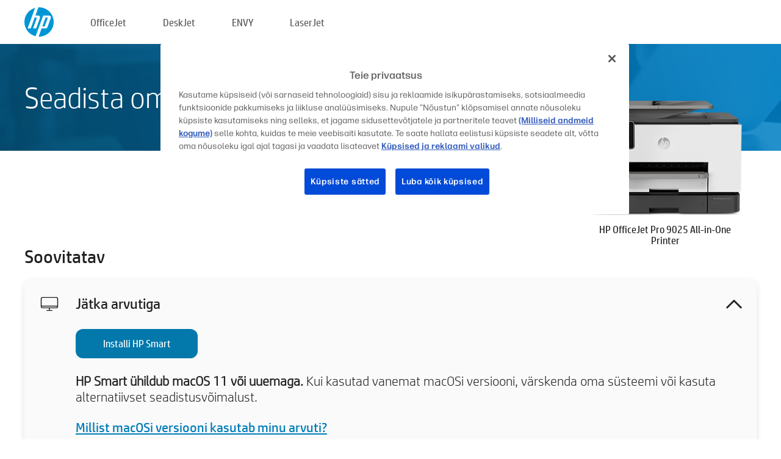

--- FILE ---
content_type: text/html;charset=UTF-8
request_url: https://123.hp.com/ee/et/devices/ojpro9025;jsessionid=60774ECAC725D2D3C3F5338A1F53B74F;jsessionid=F8CF5AF855B698B8A5E35C11CEA23297;jsessionid=F015A6C0B7E772B86D01EC472A4DF642;jsessionid=69B4D7AF0FD401428FF8976FF1E8DE88;jsessionid=9256F02F02013F5C9534DC7E05FD6CB3;jsessionid=A695510B3C67CC2CA28882ECD29AF2EF;jsessionid=AAFF34134BB4E12CCAD45244E7146364;jsessionid=34671672A67F9EB9ABB8CD048960A1F2;jsessionid=3A97C3674870A22B0FD5DD99112138BE;jsessionid=16A90E4662E6FE83AF1BCE9589B7BE25;jsessionid=A5A5E695009F4D6CFE3F54F49E5072C4;jsessionid=AED90282E8743019F54063B2F6ED130E;jsessionid=9EF841904734E3D3FF4B7DFD5D1587F8;jsessionid=92418E113CBEFAD1D3AEDCF572E0BE5D;jsessionid=21768EDA7B8E5006009A2A5F1E036CA5;jsessionid=1EA53F2BA7E7CADC25B446250184F2A5;jsessionid=09F01B8206057FF0D492833BAC1BFAD3
body_size: 8841
content:
<!doctype html>
<html
  country="EE" lang="et" dir="ltr"
>
  <head>
    
    <meta content="IE=edge" http-equiv="X-UA-Compatible" />
    <meta content="hpi" name="company_code" />
    <meta content="IPG" name="bu" />
    <meta content="text/html; charset=UTF-8" http-equiv="Content-Type" />
    <!-- <meta content="Welcome to the simplest way to setup your printer from a computer or mobile device. Easily download software, connect to a network, and print across devices." name="description" /> -->
    <meta name="description" content="Tere tulemast HP® ametlikule kodulehele, kus saate oma printeri seadistada. Oma uue printeriga töö alustamiseks laadige alla tarkvara. Saate printeri võrguga ühendada ja printida mitmest seadmest." />
    <meta content="hpexpnontridion" name="hp_design_version" />
    <meta
      content="hp drivers, hp driver, hp downloads, hp download drivers, hp printer drivers, hp printers drivers, hp scanner drivers, hp printer driver, hp print drivers, hp printer drivers download"
      name="keywords"
    />
    <meta content="support.drivers" name="lifecycle" />
    <meta content="Solutions" name="page_content" />
    <meta content="follow, index" name="robots" />
    <meta content="Segment Neutral" name="segment" />
    <meta name="target_country" content="ee" />
    <meta content=" R11849 " name="web_section_id" />
    <meta content="True" name="HandheldFriendly" />
    <meta content="width=device-width, initial-scale=1.0" name="viewport" />

    <!-- CSS  -->
    <link media="screen" rel="stylesheet" href="/resources/assets/css/page/123fontstyles.css" />
    <link media="screen" rel="stylesheet" href="/resources/assets/dist/application.min.css" />
    <link rel="stylesheet" href="/resources/assets/css/vendor/jquery.typeahead.min.css" type="text/css" />

    <!--  JavaScript -->
    <script src="/resources/assets/js/vendor/jquery/jquery-3.7.1.min.js"></script>

    <script defer="defer" src="/resources/assets/js/vendor/jquery/can.jquery.min.js" type="text/javascript"></script>

    <script async src="//www.hp.com/cma/ng/lib/exceptions/privacy-banner.js"></script>
    <script defer="defer" src="/resources/assets/js/page/tooltipster.main.min.js" type="text/javascript"></script>
    <script
      defer="defer"
      src="/resources/assets/js/page/tooltipster.bundle.min.js"
      type="text/javascript"
    ></script>
    <script defer="defer" src="https://www8.hp.com/caas/header-footer/ee/et/default/latest.r?contentType=js&amp;hide_country_selector=true" type="text/javascript"></script>
    <script defer="defer" src="/resources/assets/js/vendor/base.min.js" type="text/javascript"></script>
    <script defer="defer" src="/resources/assets/dist/application.min.js" type="text/javascript"></script>

    <script type="text/javascript">
      //UDL Analytics - GTM tag
      (function (w, d, s, l, i) {
        w[l] = w[l] || [];
        w[l].push({
          "gtm.start": new Date().getTime(),
          event: "gtm.js",
        });
        var f = d.getElementsByTagName(s)[0],
          j = d.createElement(s),
          dl = l != "dataLayer" ? "&amp;l=" + l : "";
        j.async = true;
        j.src = "https://www.googletagmanager.com/gtm.js?id=" + i + dl;
        f.parentNode.insertBefore(j, f);
      })(window, document, "script", "dataLayer", "GTM-MZXB4R4");
    </script>
  
    <title>123.hp.com – HP OfficeJet Pro 9025 All-in-One Printer HP Smart</title>
    <link rel="stylesheet" href="/resources/assets/css/page/flex-design.css" type="text/css" />
    <link rel="stylesheet" href="/resources/assets/css/page/desktop-hp+-windows.css" type="text/css" />
    <link rel="stylesheet" href="/resources/assets/css/page/swls-delay.css" type="text/css" />
    <link rel="stylesheet" href="/resources/assets/css/page/desktop-unified.css" type="text/css" />
    <script defer="defer" src="/resources/assets/js/page/common.js" type="text/javascript"></script>
    <script defer="defer" src="/resources/assets/js/page/flex-design.js" type="text/javascript"></script>
    <script
      defer="defer"
      src="/resources/assets/js/page/desktop-offline-driver.js"
      type="text/javascript"
    ></script>
    <script defer="defer" src="/resources/assets/js/page/desktop-hp+-windows.js" type="text/javascript"></script>
    <script defer="defer" src="/resources/assets/js/page/desktop-unified.js" type="text/javascript"></script>
    <script src="https://cdn.optimizely.com/js/11773710518.js"></script>
    <script type="text/javascript">
      /*<![CDATA[*/
      var printerTroubleshootUrl = "https:\/\/support.hp.com\/printer-setup";
      var printerVideoUrl = "https:\/\/support.hp.com";
      var airPrintSupportUrl = "https:\/\/support.hp.com\/document\/ish_1946968-1947068-16";
      var macVersionSupportUrl = "https:\/\/support.apple.com\/109033";
      var appStoreUrl = "macappstore:\/\/apps.apple.com\/us\/app\/hp-smart\/id1474276998?mt=12";
      var osType = "os x";
      var printerSetupUrl = "https:\/\/support.hp.com\/ee-et\/printer-setup";
      var deviceId = "ojpro9025";
      var deviceName = "HP OfficeJet Pro 9025 All-in-One Printer";
      var goToHpUrl = "https:\/\/h20180.www2.hp.com\/apps\/Nav?h_product=known\u0026h_client=S-A-10020-1\u0026h_lang=et\u0026h_cc=ee\u0026h_pagetype=s-002";
      var localePath = "\/ee\/et";
      /*]]>*/
    </script>
    <script type="text/javascript">
      var pageName = "desktop-unified";
      if (deviceId !== "") {
        pageName = pageName + "_" + deviceId.toLowerCase();
      }

      dataLayer.push({
        event: "e_pageView",
        pageNameL5: pageName,
      });
    </script>
  </head>
  <body>
    <div
      class="header-123"
      id="header-123"
    >
      <div class="header-container">
        <div class="hp-logo">
          <a
            href="/ee/et/"
            title="123.hp.com – printeri seadistamine HP® ametlikul kodulehel"
          >
            <img alt="123.hp.com – printeri seadistamine HP® ametlikul kodulehel" src="/resources/assets/img/hp-logo.svg" />
          </a>
        </div>
        <ul class="header-menu">
          <li>
            <a href="/ee/et/printers/officejet"
              >OfficeJet</a
            >
          </li>
          <li>
            <a href="/ee/et/printers/deskjet"
              >DeskJet</a
            >
          </li>
          <li>
            <a href="/ee/et/printers/envy">ENVY</a>
          </li>
          <li>
            <a href="/ee/et/printers/laserjet"
              >LaserJet</a
            >
          </li>
        </ul>
      </div>
    </div>
    <div>
      <input id="supportUrl" value="https://h20180.www2.hp.com/apps/Nav?h_product=23918457&amp;h_client=S-A-10020-1&amp;h_lang=et&amp;h_cc=ee&amp;h_pagetype=s-002" type="hidden" />
      <input id="languageDirection" value="ltr" type="hidden" />
      <input id="lang" value="et" type="hidden" />
      <input id="hpContact" value="" type="hidden" />
    </div>
    <div id="one23-overlay"></div>
    <main class="vertical">
      <div class="horizontal centered standard-bg">
        <div class="main-content horizontal grow space-between">
          <div class="page-header vertical centered">
            <div>Seadista oma uus HP printer</div>
          </div>
          
        </div>
      </div>
      <div class="hpplus-bg-white horizontal centered">
        <div class="main-content vertical">
          <div class="vertical side-images">
            <div class="printer-container">
              
              <img
                alt="printer"
                class="printer-image"
                src="/resources/printer_images/OJPRO9025/290x245.png"
              />
              <div class="printer-title">HP OfficeJet Pro 9025 All-in-One Printer</div>
            </div>
          </div>
          <div class="vertical ie-wrap-fix">
            <div class="install-list">
              <div class="list-header">Soovitatav</div>
              <div class="list-item vertical" id="hpsmart-card">
                <div class="list-header arrow-header open">
                  <div class="list-header-left">
                    <div class="list-header-icon img-container">
                      <img src="/resources/assets/img/all_in_one.svg" />
                    </div>
                    <div>Jätka arvutiga</div>
                  </div>
                  <div class="list-header-right">
                    <img src="/resources/assets/img/chevron_down_black.svg" />
                  </div>
                </div>
                <div class="list-content vertical wrap-sm open">
                  <div>
                    <button
                      class="btn btn-blue"
                      id="hpsmart-download"
                    >Installi HP Smart</button>
                  </div>
                  <div class="text-main"><b>HP Smart ühildub macOS 11 või uuemaga.</b> Kui kasutad vanemat macOSi versiooni, värskenda oma süsteemi või kasuta alternatiivset seadistusvõimalust.</div>
                  <div class="text-main">
                    <a id="mac-version-url">Millist macOSi versiooni kasutab minu arvuti?</a>
                  </div>
                </div>
              </div>
              <div
                class="list-header"
              >Alternatiivsed seadistusvõimalused</div>
              <div class="list-item vertical" id="mobile-card">
                <div class="list-header arrow-header open">
                  <div class="list-header-left">
                    <div class="list-header-icon img-container icon-thin">
                      <img src="/resources/assets/img/mobile.svg" />
                    </div>
                    <div>Lülitu mobiilseadmele</div>
                  </div>
                  <div class="list-header-right">
                    <img src="/resources/assets/img/chevron_down_black.svg" />
                  </div>
                </div>
                <div class="list-content horizontal open">
                  <div class="horizontal">
                    <div class="bordered-qr-code img-container">
                      <img src="/resources/assets/img/123_qr_code.svg" />
                    </div>
                    <div class="vertical appstore-images space-around" id="app-store-images">
                      <img alt="Mac" id="macBadge" src="/resources/assets/img/app_store/ios/et.svg" />
                      <img alt="Android" id="androidBadge" src="/resources/assets/img/app_store/android/et.png" />
                    </div>
                  </div>
                  <div class="vertical ie-wrap-fix">
                    <div class="text-main">Kasuta printeri esialgseks seadistamiseks, sealhulgas võrguühenduse loomiseks, mobiilseadet. <b>Alustamiseks skanni QR-kood.</b></div>
                  </div>
                </div>
              </div>
              
              <div class="list-item vertical" id="airprint-card">
                <div class="list-header arrow-header open">
                  <div class="list-header-left">
                    <div class="list-header-icon img-container icon-thin">
                      <img src="/resources/assets/img/apple.svg" />
                    </div>
                    <div>Prindi kasutades AirPrinti</div>
                  </div>
                  <div class="list-header-right">
                    <img src="/resources/assets/img/chevron_down_black.svg" />
                  </div>
                </div>
                <div class="list-content vertical open">
                  <div class="text-main">Kui sinu printer on juba seadistatud ja ühendatud sama Wi-Fi-ga kui sinu Apple’i seade, saad printida kasutades AirPrinti. </div>
                  <div class="text-main">
                    <a id="airprint-url">Kuidas kasutada AirPrinti</a>
                  </div>
                </div>
              </div>
            </div>
            <div class="support-list">
              <div class="support-item troubleshoot">
                <div class="support-header horizontal support-header-printer">
                  <div class="support-header-icon">
                    <img src="/resources/assets/img/support_icon_printer.svg" />
                  </div>
                  <div class="support-note">Vajad printeri seadistamisel tekkinud probleemidega abi?<br> <a id="printer-troubleshoot-url">Seadistusprobleemide lahendamine</a></div>
                </div>
              </div>
              <div class="support-item video">
                <div class="support-header horizontal support-header-printer">
                  <div class="support-header-icon">
                    <img src="/resources/assets/img/support_icon_video.svg" />
                  </div>
                  <div class="support-note">Rohkem teavet seadistamise kohta ja videod leiad<br> <a id="printer-setup-url">Külasta HP tuge</a></div>
                </div>
              </div>
            </div>
          </div>
          <div id="country-selector-container">
      <div
        id="country-selector"
      >
        <i
          id="tooltip-image"
          class="sprite-sheet-flags sprite-flag sprite-flag-ee"
        ></i>
        <a class="tooltip country-tooltip" id="tooltip-text">Eesti</a>
        <div class="down-tooltip" id="country-selector-tooltip" style="left: 0px; bottom: 35px; display: none">
          <div id="supported-countries">
      <div>
        <div>
          <div class="country-selector-header">Valige oma asukoht/keel</div>
          <table class="country-selector-table">
            <!-- Row 1 -->
            <tr>
              <td id="country-item">
      <div>
        <i
          class="sprite-sheet-flags sprite-flag sprite-flag-au"
        ></i>
        <a
          href="/au/en/devices/ojpro9025;jsessionid=60774ECAC725D2D3C3F5338A1F53B74F;jsessionid=F8CF5AF855B698B8A5E35C11CEA23297;jsessionid=F015A6C0B7E772B86D01EC472A4DF642;jsessionid=69B4D7AF0FD401428FF8976FF1E8DE88;jsessionid=9256F02F02013F5C9534DC7E05FD6CB3;jsessionid=A695510B3C67CC2CA28882ECD29AF2EF;jsessionid=AAFF34134BB4E12CCAD45244E7146364;jsessionid=34671672A67F9EB9ABB8CD048960A1F2;jsessionid=3A97C3674870A22B0FD5DD99112138BE;jsessionid=16A90E4662E6FE83AF1BCE9589B7BE25;jsessionid=A5A5E695009F4D6CFE3F54F49E5072C4;jsessionid=AED90282E8743019F54063B2F6ED130E;jsessionid=9EF841904734E3D3FF4B7DFD5D1587F8;jsessionid=92418E113CBEFAD1D3AEDCF572E0BE5D;jsessionid=21768EDA7B8E5006009A2A5F1E036CA5;jsessionid=1EA53F2BA7E7CADC25B446250184F2A5;jsessionid=09F01B8206057FF0D492833BAC1BFAD3"
          id="au_en"
        >Australia</a>
      </div>
    </td>
              <td id="country-item">
      <div>
        <i
          class="sprite-sheet-flags sprite-flag sprite-flag-in"
        ></i>
        <a
          href="/in/en/devices/ojpro9025;jsessionid=60774ECAC725D2D3C3F5338A1F53B74F;jsessionid=F8CF5AF855B698B8A5E35C11CEA23297;jsessionid=F015A6C0B7E772B86D01EC472A4DF642;jsessionid=69B4D7AF0FD401428FF8976FF1E8DE88;jsessionid=9256F02F02013F5C9534DC7E05FD6CB3;jsessionid=A695510B3C67CC2CA28882ECD29AF2EF;jsessionid=AAFF34134BB4E12CCAD45244E7146364;jsessionid=34671672A67F9EB9ABB8CD048960A1F2;jsessionid=3A97C3674870A22B0FD5DD99112138BE;jsessionid=16A90E4662E6FE83AF1BCE9589B7BE25;jsessionid=A5A5E695009F4D6CFE3F54F49E5072C4;jsessionid=AED90282E8743019F54063B2F6ED130E;jsessionid=9EF841904734E3D3FF4B7DFD5D1587F8;jsessionid=92418E113CBEFAD1D3AEDCF572E0BE5D;jsessionid=21768EDA7B8E5006009A2A5F1E036CA5;jsessionid=1EA53F2BA7E7CADC25B446250184F2A5;jsessionid=09F01B8206057FF0D492833BAC1BFAD3"
          id="in_en"
        >India</a>
      </div>
    </td>
              <td id="country-item">
      <div>
        <i
          class="sprite-sheet-flags sprite-flag sprite-flag-pl"
        ></i>
        <a
          href="/pl/pl/devices/ojpro9025;jsessionid=60774ECAC725D2D3C3F5338A1F53B74F;jsessionid=F8CF5AF855B698B8A5E35C11CEA23297;jsessionid=F015A6C0B7E772B86D01EC472A4DF642;jsessionid=69B4D7AF0FD401428FF8976FF1E8DE88;jsessionid=9256F02F02013F5C9534DC7E05FD6CB3;jsessionid=A695510B3C67CC2CA28882ECD29AF2EF;jsessionid=AAFF34134BB4E12CCAD45244E7146364;jsessionid=34671672A67F9EB9ABB8CD048960A1F2;jsessionid=3A97C3674870A22B0FD5DD99112138BE;jsessionid=16A90E4662E6FE83AF1BCE9589B7BE25;jsessionid=A5A5E695009F4D6CFE3F54F49E5072C4;jsessionid=AED90282E8743019F54063B2F6ED130E;jsessionid=9EF841904734E3D3FF4B7DFD5D1587F8;jsessionid=92418E113CBEFAD1D3AEDCF572E0BE5D;jsessionid=21768EDA7B8E5006009A2A5F1E036CA5;jsessionid=1EA53F2BA7E7CADC25B446250184F2A5;jsessionid=09F01B8206057FF0D492833BAC1BFAD3"
          id="pl_pl"
        >Polska</a>
      </div>
    </td>
              <td id="country-item">
      <div>
        <i
          class="sprite-sheet-flags sprite-flag sprite-flag-us"
        ></i>
        <a
          href="/us/en/devices/ojpro9025;jsessionid=60774ECAC725D2D3C3F5338A1F53B74F;jsessionid=F8CF5AF855B698B8A5E35C11CEA23297;jsessionid=F015A6C0B7E772B86D01EC472A4DF642;jsessionid=69B4D7AF0FD401428FF8976FF1E8DE88;jsessionid=9256F02F02013F5C9534DC7E05FD6CB3;jsessionid=A695510B3C67CC2CA28882ECD29AF2EF;jsessionid=AAFF34134BB4E12CCAD45244E7146364;jsessionid=34671672A67F9EB9ABB8CD048960A1F2;jsessionid=3A97C3674870A22B0FD5DD99112138BE;jsessionid=16A90E4662E6FE83AF1BCE9589B7BE25;jsessionid=A5A5E695009F4D6CFE3F54F49E5072C4;jsessionid=AED90282E8743019F54063B2F6ED130E;jsessionid=9EF841904734E3D3FF4B7DFD5D1587F8;jsessionid=92418E113CBEFAD1D3AEDCF572E0BE5D;jsessionid=21768EDA7B8E5006009A2A5F1E036CA5;jsessionid=1EA53F2BA7E7CADC25B446250184F2A5;jsessionid=09F01B8206057FF0D492833BAC1BFAD3"
          id="us_en"
        >United States</a>
      </div>
    </td>
            </tr>

            <!-- Row 2 -->
            <tr>
              <td id="country-item">
      <div>
        <i
          class="sprite-sheet-flags sprite-flag sprite-flag-at"
        ></i>
        <a
          href="/at/de/devices/ojpro9025;jsessionid=60774ECAC725D2D3C3F5338A1F53B74F;jsessionid=F8CF5AF855B698B8A5E35C11CEA23297;jsessionid=F015A6C0B7E772B86D01EC472A4DF642;jsessionid=69B4D7AF0FD401428FF8976FF1E8DE88;jsessionid=9256F02F02013F5C9534DC7E05FD6CB3;jsessionid=A695510B3C67CC2CA28882ECD29AF2EF;jsessionid=AAFF34134BB4E12CCAD45244E7146364;jsessionid=34671672A67F9EB9ABB8CD048960A1F2;jsessionid=3A97C3674870A22B0FD5DD99112138BE;jsessionid=16A90E4662E6FE83AF1BCE9589B7BE25;jsessionid=A5A5E695009F4D6CFE3F54F49E5072C4;jsessionid=AED90282E8743019F54063B2F6ED130E;jsessionid=9EF841904734E3D3FF4B7DFD5D1587F8;jsessionid=92418E113CBEFAD1D3AEDCF572E0BE5D;jsessionid=21768EDA7B8E5006009A2A5F1E036CA5;jsessionid=1EA53F2BA7E7CADC25B446250184F2A5;jsessionid=09F01B8206057FF0D492833BAC1BFAD3"
          id="at_de"
        >Austria</a>
      </div>
    </td>
              <td id="country-item">
      <div>
        <i
          class="sprite-sheet-flags sprite-flag sprite-flag-ie"
        ></i>
        <a
          href="/ie/en/devices/ojpro9025;jsessionid=60774ECAC725D2D3C3F5338A1F53B74F;jsessionid=F8CF5AF855B698B8A5E35C11CEA23297;jsessionid=F015A6C0B7E772B86D01EC472A4DF642;jsessionid=69B4D7AF0FD401428FF8976FF1E8DE88;jsessionid=9256F02F02013F5C9534DC7E05FD6CB3;jsessionid=A695510B3C67CC2CA28882ECD29AF2EF;jsessionid=AAFF34134BB4E12CCAD45244E7146364;jsessionid=34671672A67F9EB9ABB8CD048960A1F2;jsessionid=3A97C3674870A22B0FD5DD99112138BE;jsessionid=16A90E4662E6FE83AF1BCE9589B7BE25;jsessionid=A5A5E695009F4D6CFE3F54F49E5072C4;jsessionid=AED90282E8743019F54063B2F6ED130E;jsessionid=9EF841904734E3D3FF4B7DFD5D1587F8;jsessionid=92418E113CBEFAD1D3AEDCF572E0BE5D;jsessionid=21768EDA7B8E5006009A2A5F1E036CA5;jsessionid=1EA53F2BA7E7CADC25B446250184F2A5;jsessionid=09F01B8206057FF0D492833BAC1BFAD3"
          id="ie_en"
        >Ireland</a>
      </div>
    </td>
              <td id="country-item">
      <div>
        <i
          class="sprite-sheet-flags sprite-flag sprite-flag-pt"
        ></i>
        <a
          href="/pt/pt/devices/ojpro9025;jsessionid=60774ECAC725D2D3C3F5338A1F53B74F;jsessionid=F8CF5AF855B698B8A5E35C11CEA23297;jsessionid=F015A6C0B7E772B86D01EC472A4DF642;jsessionid=69B4D7AF0FD401428FF8976FF1E8DE88;jsessionid=9256F02F02013F5C9534DC7E05FD6CB3;jsessionid=A695510B3C67CC2CA28882ECD29AF2EF;jsessionid=AAFF34134BB4E12CCAD45244E7146364;jsessionid=34671672A67F9EB9ABB8CD048960A1F2;jsessionid=3A97C3674870A22B0FD5DD99112138BE;jsessionid=16A90E4662E6FE83AF1BCE9589B7BE25;jsessionid=A5A5E695009F4D6CFE3F54F49E5072C4;jsessionid=AED90282E8743019F54063B2F6ED130E;jsessionid=9EF841904734E3D3FF4B7DFD5D1587F8;jsessionid=92418E113CBEFAD1D3AEDCF572E0BE5D;jsessionid=21768EDA7B8E5006009A2A5F1E036CA5;jsessionid=1EA53F2BA7E7CADC25B446250184F2A5;jsessionid=09F01B8206057FF0D492833BAC1BFAD3"
          id="pt_pt"
        >Portugal</a>
      </div>
    </td>
              <td id="country-item">
      <div>
        <i
          class="sprite-sheet-flags sprite-flag sprite-flag-bg"
        ></i>
        <a
          href="/bg/bg/devices/ojpro9025;jsessionid=60774ECAC725D2D3C3F5338A1F53B74F;jsessionid=F8CF5AF855B698B8A5E35C11CEA23297;jsessionid=F015A6C0B7E772B86D01EC472A4DF642;jsessionid=69B4D7AF0FD401428FF8976FF1E8DE88;jsessionid=9256F02F02013F5C9534DC7E05FD6CB3;jsessionid=A695510B3C67CC2CA28882ECD29AF2EF;jsessionid=AAFF34134BB4E12CCAD45244E7146364;jsessionid=34671672A67F9EB9ABB8CD048960A1F2;jsessionid=3A97C3674870A22B0FD5DD99112138BE;jsessionid=16A90E4662E6FE83AF1BCE9589B7BE25;jsessionid=A5A5E695009F4D6CFE3F54F49E5072C4;jsessionid=AED90282E8743019F54063B2F6ED130E;jsessionid=9EF841904734E3D3FF4B7DFD5D1587F8;jsessionid=92418E113CBEFAD1D3AEDCF572E0BE5D;jsessionid=21768EDA7B8E5006009A2A5F1E036CA5;jsessionid=1EA53F2BA7E7CADC25B446250184F2A5;jsessionid=09F01B8206057FF0D492833BAC1BFAD3"
          id="bg_bg"
        >България</a>
      </div>
    </td>
            </tr>

            <!-- Row 3 -->
            <tr>
              <td id="country-item">
      <div>
        <i
          class="sprite-sheet-flags sprite-flag sprite-flag-be"
        ></i>
        <a
          href="/be/nl/devices/ojpro9025;jsessionid=60774ECAC725D2D3C3F5338A1F53B74F;jsessionid=F8CF5AF855B698B8A5E35C11CEA23297;jsessionid=F015A6C0B7E772B86D01EC472A4DF642;jsessionid=69B4D7AF0FD401428FF8976FF1E8DE88;jsessionid=9256F02F02013F5C9534DC7E05FD6CB3;jsessionid=A695510B3C67CC2CA28882ECD29AF2EF;jsessionid=AAFF34134BB4E12CCAD45244E7146364;jsessionid=34671672A67F9EB9ABB8CD048960A1F2;jsessionid=3A97C3674870A22B0FD5DD99112138BE;jsessionid=16A90E4662E6FE83AF1BCE9589B7BE25;jsessionid=A5A5E695009F4D6CFE3F54F49E5072C4;jsessionid=AED90282E8743019F54063B2F6ED130E;jsessionid=9EF841904734E3D3FF4B7DFD5D1587F8;jsessionid=92418E113CBEFAD1D3AEDCF572E0BE5D;jsessionid=21768EDA7B8E5006009A2A5F1E036CA5;jsessionid=1EA53F2BA7E7CADC25B446250184F2A5;jsessionid=09F01B8206057FF0D492833BAC1BFAD3"
          id="be_nl"
        >België</a>
      </div>
    </td>
              <td id="country-item">
      <div>
        <i
          class="sprite-sheet-flags sprite-flag sprite-flag-it"
        ></i>
        <a
          href="/it/it/devices/ojpro9025;jsessionid=60774ECAC725D2D3C3F5338A1F53B74F;jsessionid=F8CF5AF855B698B8A5E35C11CEA23297;jsessionid=F015A6C0B7E772B86D01EC472A4DF642;jsessionid=69B4D7AF0FD401428FF8976FF1E8DE88;jsessionid=9256F02F02013F5C9534DC7E05FD6CB3;jsessionid=A695510B3C67CC2CA28882ECD29AF2EF;jsessionid=AAFF34134BB4E12CCAD45244E7146364;jsessionid=34671672A67F9EB9ABB8CD048960A1F2;jsessionid=3A97C3674870A22B0FD5DD99112138BE;jsessionid=16A90E4662E6FE83AF1BCE9589B7BE25;jsessionid=A5A5E695009F4D6CFE3F54F49E5072C4;jsessionid=AED90282E8743019F54063B2F6ED130E;jsessionid=9EF841904734E3D3FF4B7DFD5D1587F8;jsessionid=92418E113CBEFAD1D3AEDCF572E0BE5D;jsessionid=21768EDA7B8E5006009A2A5F1E036CA5;jsessionid=1EA53F2BA7E7CADC25B446250184F2A5;jsessionid=09F01B8206057FF0D492833BAC1BFAD3"
          id="it_it"
        >Italia</a>
      </div>
    </td>
              <td id="country-item">
      <div>
        <i
          class="sprite-sheet-flags sprite-flag sprite-flag-pr"
        ></i>
        <a
          href="/pr/en/devices/ojpro9025;jsessionid=60774ECAC725D2D3C3F5338A1F53B74F;jsessionid=F8CF5AF855B698B8A5E35C11CEA23297;jsessionid=F015A6C0B7E772B86D01EC472A4DF642;jsessionid=69B4D7AF0FD401428FF8976FF1E8DE88;jsessionid=9256F02F02013F5C9534DC7E05FD6CB3;jsessionid=A695510B3C67CC2CA28882ECD29AF2EF;jsessionid=AAFF34134BB4E12CCAD45244E7146364;jsessionid=34671672A67F9EB9ABB8CD048960A1F2;jsessionid=3A97C3674870A22B0FD5DD99112138BE;jsessionid=16A90E4662E6FE83AF1BCE9589B7BE25;jsessionid=A5A5E695009F4D6CFE3F54F49E5072C4;jsessionid=AED90282E8743019F54063B2F6ED130E;jsessionid=9EF841904734E3D3FF4B7DFD5D1587F8;jsessionid=92418E113CBEFAD1D3AEDCF572E0BE5D;jsessionid=21768EDA7B8E5006009A2A5F1E036CA5;jsessionid=1EA53F2BA7E7CADC25B446250184F2A5;jsessionid=09F01B8206057FF0D492833BAC1BFAD3"
          id="pr_en"
        >Puerto Rico</a>
      </div>
    </td>
              <td id="country-item">
      <div>
        <i
          class="sprite-sheet-flags sprite-flag sprite-flag-gr"
        ></i>
        <a
          href="/gr/el/devices/ojpro9025;jsessionid=60774ECAC725D2D3C3F5338A1F53B74F;jsessionid=F8CF5AF855B698B8A5E35C11CEA23297;jsessionid=F015A6C0B7E772B86D01EC472A4DF642;jsessionid=69B4D7AF0FD401428FF8976FF1E8DE88;jsessionid=9256F02F02013F5C9534DC7E05FD6CB3;jsessionid=A695510B3C67CC2CA28882ECD29AF2EF;jsessionid=AAFF34134BB4E12CCAD45244E7146364;jsessionid=34671672A67F9EB9ABB8CD048960A1F2;jsessionid=3A97C3674870A22B0FD5DD99112138BE;jsessionid=16A90E4662E6FE83AF1BCE9589B7BE25;jsessionid=A5A5E695009F4D6CFE3F54F49E5072C4;jsessionid=AED90282E8743019F54063B2F6ED130E;jsessionid=9EF841904734E3D3FF4B7DFD5D1587F8;jsessionid=92418E113CBEFAD1D3AEDCF572E0BE5D;jsessionid=21768EDA7B8E5006009A2A5F1E036CA5;jsessionid=1EA53F2BA7E7CADC25B446250184F2A5;jsessionid=09F01B8206057FF0D492833BAC1BFAD3"
          id="gr_el"
        >Ελλάδα</a>
      </div>
    </td>
            </tr>

            <!-- Row 4 -->
            <tr>
              <td id="country-item">
      <div>
        <i
          class="sprite-sheet-flags sprite-flag sprite-flag-be"
        ></i>
        <a
          href="/be/fr/devices/ojpro9025;jsessionid=60774ECAC725D2D3C3F5338A1F53B74F;jsessionid=F8CF5AF855B698B8A5E35C11CEA23297;jsessionid=F015A6C0B7E772B86D01EC472A4DF642;jsessionid=69B4D7AF0FD401428FF8976FF1E8DE88;jsessionid=9256F02F02013F5C9534DC7E05FD6CB3;jsessionid=A695510B3C67CC2CA28882ECD29AF2EF;jsessionid=AAFF34134BB4E12CCAD45244E7146364;jsessionid=34671672A67F9EB9ABB8CD048960A1F2;jsessionid=3A97C3674870A22B0FD5DD99112138BE;jsessionid=16A90E4662E6FE83AF1BCE9589B7BE25;jsessionid=A5A5E695009F4D6CFE3F54F49E5072C4;jsessionid=AED90282E8743019F54063B2F6ED130E;jsessionid=9EF841904734E3D3FF4B7DFD5D1587F8;jsessionid=92418E113CBEFAD1D3AEDCF572E0BE5D;jsessionid=21768EDA7B8E5006009A2A5F1E036CA5;jsessionid=1EA53F2BA7E7CADC25B446250184F2A5;jsessionid=09F01B8206057FF0D492833BAC1BFAD3"
          id="be_fr"
        >Belgique</a>
      </div>
    </td>
              <td id="country-item">
      <div>
        <i
          class="sprite-sheet-flags sprite-flag sprite-flag-lv"
        ></i>
        <a
          href="/lv/lv/devices/ojpro9025;jsessionid=60774ECAC725D2D3C3F5338A1F53B74F;jsessionid=F8CF5AF855B698B8A5E35C11CEA23297;jsessionid=F015A6C0B7E772B86D01EC472A4DF642;jsessionid=69B4D7AF0FD401428FF8976FF1E8DE88;jsessionid=9256F02F02013F5C9534DC7E05FD6CB3;jsessionid=A695510B3C67CC2CA28882ECD29AF2EF;jsessionid=AAFF34134BB4E12CCAD45244E7146364;jsessionid=34671672A67F9EB9ABB8CD048960A1F2;jsessionid=3A97C3674870A22B0FD5DD99112138BE;jsessionid=16A90E4662E6FE83AF1BCE9589B7BE25;jsessionid=A5A5E695009F4D6CFE3F54F49E5072C4;jsessionid=AED90282E8743019F54063B2F6ED130E;jsessionid=9EF841904734E3D3FF4B7DFD5D1587F8;jsessionid=92418E113CBEFAD1D3AEDCF572E0BE5D;jsessionid=21768EDA7B8E5006009A2A5F1E036CA5;jsessionid=1EA53F2BA7E7CADC25B446250184F2A5;jsessionid=09F01B8206057FF0D492833BAC1BFAD3"
          id="lv_lv"
        >Latvija</a>
      </div>
    </td>
              <td id="country-item">
      <div>
        <i
          class="sprite-sheet-flags sprite-flag sprite-flag-ro"
        ></i>
        <a
          href="/ro/ro/devices/ojpro9025;jsessionid=60774ECAC725D2D3C3F5338A1F53B74F;jsessionid=F8CF5AF855B698B8A5E35C11CEA23297;jsessionid=F015A6C0B7E772B86D01EC472A4DF642;jsessionid=69B4D7AF0FD401428FF8976FF1E8DE88;jsessionid=9256F02F02013F5C9534DC7E05FD6CB3;jsessionid=A695510B3C67CC2CA28882ECD29AF2EF;jsessionid=AAFF34134BB4E12CCAD45244E7146364;jsessionid=34671672A67F9EB9ABB8CD048960A1F2;jsessionid=3A97C3674870A22B0FD5DD99112138BE;jsessionid=16A90E4662E6FE83AF1BCE9589B7BE25;jsessionid=A5A5E695009F4D6CFE3F54F49E5072C4;jsessionid=AED90282E8743019F54063B2F6ED130E;jsessionid=9EF841904734E3D3FF4B7DFD5D1587F8;jsessionid=92418E113CBEFAD1D3AEDCF572E0BE5D;jsessionid=21768EDA7B8E5006009A2A5F1E036CA5;jsessionid=1EA53F2BA7E7CADC25B446250184F2A5;jsessionid=09F01B8206057FF0D492833BAC1BFAD3"
          id="ro_ro"
        >România</a>
      </div>
    </td>
              <td id="country-item">
      <div>
        <i
          class="sprite-sheet-flags sprite-flag sprite-flag-cy"
        ></i>
        <a
          href="/cy/el/devices/ojpro9025;jsessionid=60774ECAC725D2D3C3F5338A1F53B74F;jsessionid=F8CF5AF855B698B8A5E35C11CEA23297;jsessionid=F015A6C0B7E772B86D01EC472A4DF642;jsessionid=69B4D7AF0FD401428FF8976FF1E8DE88;jsessionid=9256F02F02013F5C9534DC7E05FD6CB3;jsessionid=A695510B3C67CC2CA28882ECD29AF2EF;jsessionid=AAFF34134BB4E12CCAD45244E7146364;jsessionid=34671672A67F9EB9ABB8CD048960A1F2;jsessionid=3A97C3674870A22B0FD5DD99112138BE;jsessionid=16A90E4662E6FE83AF1BCE9589B7BE25;jsessionid=A5A5E695009F4D6CFE3F54F49E5072C4;jsessionid=AED90282E8743019F54063B2F6ED130E;jsessionid=9EF841904734E3D3FF4B7DFD5D1587F8;jsessionid=92418E113CBEFAD1D3AEDCF572E0BE5D;jsessionid=21768EDA7B8E5006009A2A5F1E036CA5;jsessionid=1EA53F2BA7E7CADC25B446250184F2A5;jsessionid=09F01B8206057FF0D492833BAC1BFAD3"
          id="cy_el"
        >Κύπρος</a>
      </div>
    </td>
            </tr>

            <!-- Row 5 -->
            <tr>
              <td id="country-item">
      <div>
        <i
          class="sprite-sheet-flags sprite-flag sprite-flag-br"
        ></i>
        <a
          href="/br/pt/devices/ojpro9025;jsessionid=60774ECAC725D2D3C3F5338A1F53B74F;jsessionid=F8CF5AF855B698B8A5E35C11CEA23297;jsessionid=F015A6C0B7E772B86D01EC472A4DF642;jsessionid=69B4D7AF0FD401428FF8976FF1E8DE88;jsessionid=9256F02F02013F5C9534DC7E05FD6CB3;jsessionid=A695510B3C67CC2CA28882ECD29AF2EF;jsessionid=AAFF34134BB4E12CCAD45244E7146364;jsessionid=34671672A67F9EB9ABB8CD048960A1F2;jsessionid=3A97C3674870A22B0FD5DD99112138BE;jsessionid=16A90E4662E6FE83AF1BCE9589B7BE25;jsessionid=A5A5E695009F4D6CFE3F54F49E5072C4;jsessionid=AED90282E8743019F54063B2F6ED130E;jsessionid=9EF841904734E3D3FF4B7DFD5D1587F8;jsessionid=92418E113CBEFAD1D3AEDCF572E0BE5D;jsessionid=21768EDA7B8E5006009A2A5F1E036CA5;jsessionid=1EA53F2BA7E7CADC25B446250184F2A5;jsessionid=09F01B8206057FF0D492833BAC1BFAD3"
          id="br_pt"
        >Brasil</a>
      </div>
    </td>
              <td id="country-item">
      <div>
        <i
          class="sprite-sheet-flags sprite-flag sprite-flag-lt"
        ></i>
        <a
          href="/lt/lt/devices/ojpro9025;jsessionid=60774ECAC725D2D3C3F5338A1F53B74F;jsessionid=F8CF5AF855B698B8A5E35C11CEA23297;jsessionid=F015A6C0B7E772B86D01EC472A4DF642;jsessionid=69B4D7AF0FD401428FF8976FF1E8DE88;jsessionid=9256F02F02013F5C9534DC7E05FD6CB3;jsessionid=A695510B3C67CC2CA28882ECD29AF2EF;jsessionid=AAFF34134BB4E12CCAD45244E7146364;jsessionid=34671672A67F9EB9ABB8CD048960A1F2;jsessionid=3A97C3674870A22B0FD5DD99112138BE;jsessionid=16A90E4662E6FE83AF1BCE9589B7BE25;jsessionid=A5A5E695009F4D6CFE3F54F49E5072C4;jsessionid=AED90282E8743019F54063B2F6ED130E;jsessionid=9EF841904734E3D3FF4B7DFD5D1587F8;jsessionid=92418E113CBEFAD1D3AEDCF572E0BE5D;jsessionid=21768EDA7B8E5006009A2A5F1E036CA5;jsessionid=1EA53F2BA7E7CADC25B446250184F2A5;jsessionid=09F01B8206057FF0D492833BAC1BFAD3"
          id="lt_lt"
        >Lietuva</a>
      </div>
    </td>
              <td id="country-item">
      <div>
        <i
          class="sprite-sheet-flags sprite-flag sprite-flag-ch"
        ></i>
        <a
          href="/ch/de/devices/ojpro9025;jsessionid=60774ECAC725D2D3C3F5338A1F53B74F;jsessionid=F8CF5AF855B698B8A5E35C11CEA23297;jsessionid=F015A6C0B7E772B86D01EC472A4DF642;jsessionid=69B4D7AF0FD401428FF8976FF1E8DE88;jsessionid=9256F02F02013F5C9534DC7E05FD6CB3;jsessionid=A695510B3C67CC2CA28882ECD29AF2EF;jsessionid=AAFF34134BB4E12CCAD45244E7146364;jsessionid=34671672A67F9EB9ABB8CD048960A1F2;jsessionid=3A97C3674870A22B0FD5DD99112138BE;jsessionid=16A90E4662E6FE83AF1BCE9589B7BE25;jsessionid=A5A5E695009F4D6CFE3F54F49E5072C4;jsessionid=AED90282E8743019F54063B2F6ED130E;jsessionid=9EF841904734E3D3FF4B7DFD5D1587F8;jsessionid=92418E113CBEFAD1D3AEDCF572E0BE5D;jsessionid=21768EDA7B8E5006009A2A5F1E036CA5;jsessionid=1EA53F2BA7E7CADC25B446250184F2A5;jsessionid=09F01B8206057FF0D492833BAC1BFAD3"
          id="ch_de"
        >Schweiz</a>
      </div>
    </td>
              <td id="country-item">
      <div>
        <i
          class="sprite-sheet-flags sprite-flag sprite-flag-ru"
        ></i>
        <a
          href="/ru/ru/devices/ojpro9025;jsessionid=60774ECAC725D2D3C3F5338A1F53B74F;jsessionid=F8CF5AF855B698B8A5E35C11CEA23297;jsessionid=F015A6C0B7E772B86D01EC472A4DF642;jsessionid=69B4D7AF0FD401428FF8976FF1E8DE88;jsessionid=9256F02F02013F5C9534DC7E05FD6CB3;jsessionid=A695510B3C67CC2CA28882ECD29AF2EF;jsessionid=AAFF34134BB4E12CCAD45244E7146364;jsessionid=34671672A67F9EB9ABB8CD048960A1F2;jsessionid=3A97C3674870A22B0FD5DD99112138BE;jsessionid=16A90E4662E6FE83AF1BCE9589B7BE25;jsessionid=A5A5E695009F4D6CFE3F54F49E5072C4;jsessionid=AED90282E8743019F54063B2F6ED130E;jsessionid=9EF841904734E3D3FF4B7DFD5D1587F8;jsessionid=92418E113CBEFAD1D3AEDCF572E0BE5D;jsessionid=21768EDA7B8E5006009A2A5F1E036CA5;jsessionid=1EA53F2BA7E7CADC25B446250184F2A5;jsessionid=09F01B8206057FF0D492833BAC1BFAD3"
          id="ru_ru"
        >Россия</a>
      </div>
    </td>
            </tr>

            <!-- Row 6 -->
            <tr>
              <td id="country-item">
      <div>
        <i
          class="sprite-sheet-flags sprite-flag sprite-flag-ca"
        ></i>
        <a
          href="/ca/en/devices/ojpro9025;jsessionid=60774ECAC725D2D3C3F5338A1F53B74F;jsessionid=F8CF5AF855B698B8A5E35C11CEA23297;jsessionid=F015A6C0B7E772B86D01EC472A4DF642;jsessionid=69B4D7AF0FD401428FF8976FF1E8DE88;jsessionid=9256F02F02013F5C9534DC7E05FD6CB3;jsessionid=A695510B3C67CC2CA28882ECD29AF2EF;jsessionid=AAFF34134BB4E12CCAD45244E7146364;jsessionid=34671672A67F9EB9ABB8CD048960A1F2;jsessionid=3A97C3674870A22B0FD5DD99112138BE;jsessionid=16A90E4662E6FE83AF1BCE9589B7BE25;jsessionid=A5A5E695009F4D6CFE3F54F49E5072C4;jsessionid=AED90282E8743019F54063B2F6ED130E;jsessionid=9EF841904734E3D3FF4B7DFD5D1587F8;jsessionid=92418E113CBEFAD1D3AEDCF572E0BE5D;jsessionid=21768EDA7B8E5006009A2A5F1E036CA5;jsessionid=1EA53F2BA7E7CADC25B446250184F2A5;jsessionid=09F01B8206057FF0D492833BAC1BFAD3"
          id="ca_en"
        >Canada</a>
      </div>
    </td>
              <td id="country-item">
      <div>
        <i
          class="sprite-sheet-flags sprite-flag sprite-flag-lu"
        ></i>
        <a
          href="/lu/fr/devices/ojpro9025;jsessionid=60774ECAC725D2D3C3F5338A1F53B74F;jsessionid=F8CF5AF855B698B8A5E35C11CEA23297;jsessionid=F015A6C0B7E772B86D01EC472A4DF642;jsessionid=69B4D7AF0FD401428FF8976FF1E8DE88;jsessionid=9256F02F02013F5C9534DC7E05FD6CB3;jsessionid=A695510B3C67CC2CA28882ECD29AF2EF;jsessionid=AAFF34134BB4E12CCAD45244E7146364;jsessionid=34671672A67F9EB9ABB8CD048960A1F2;jsessionid=3A97C3674870A22B0FD5DD99112138BE;jsessionid=16A90E4662E6FE83AF1BCE9589B7BE25;jsessionid=A5A5E695009F4D6CFE3F54F49E5072C4;jsessionid=AED90282E8743019F54063B2F6ED130E;jsessionid=9EF841904734E3D3FF4B7DFD5D1587F8;jsessionid=92418E113CBEFAD1D3AEDCF572E0BE5D;jsessionid=21768EDA7B8E5006009A2A5F1E036CA5;jsessionid=1EA53F2BA7E7CADC25B446250184F2A5;jsessionid=09F01B8206057FF0D492833BAC1BFAD3"
          id="lu_fr"
        >Luxembourg</a>
      </div>
    </td>
              <td id="country-item">
      <div>
        <i
          class="sprite-sheet-flags sprite-flag sprite-flag-si"
        ></i>
        <a
          href="/si/sl/devices/ojpro9025;jsessionid=60774ECAC725D2D3C3F5338A1F53B74F;jsessionid=F8CF5AF855B698B8A5E35C11CEA23297;jsessionid=F015A6C0B7E772B86D01EC472A4DF642;jsessionid=69B4D7AF0FD401428FF8976FF1E8DE88;jsessionid=9256F02F02013F5C9534DC7E05FD6CB3;jsessionid=A695510B3C67CC2CA28882ECD29AF2EF;jsessionid=AAFF34134BB4E12CCAD45244E7146364;jsessionid=34671672A67F9EB9ABB8CD048960A1F2;jsessionid=3A97C3674870A22B0FD5DD99112138BE;jsessionid=16A90E4662E6FE83AF1BCE9589B7BE25;jsessionid=A5A5E695009F4D6CFE3F54F49E5072C4;jsessionid=AED90282E8743019F54063B2F6ED130E;jsessionid=9EF841904734E3D3FF4B7DFD5D1587F8;jsessionid=92418E113CBEFAD1D3AEDCF572E0BE5D;jsessionid=21768EDA7B8E5006009A2A5F1E036CA5;jsessionid=1EA53F2BA7E7CADC25B446250184F2A5;jsessionid=09F01B8206057FF0D492833BAC1BFAD3"
          id="si_sl"
        >Slovenija</a>
      </div>
    </td>
              <td id="country-item">
      <div>
        <i
          class="sprite-sheet-flags sprite-flag sprite-flag-il"
        ></i>
        <a
          href="/il/he/devices/ojpro9025;jsessionid=60774ECAC725D2D3C3F5338A1F53B74F;jsessionid=F8CF5AF855B698B8A5E35C11CEA23297;jsessionid=F015A6C0B7E772B86D01EC472A4DF642;jsessionid=69B4D7AF0FD401428FF8976FF1E8DE88;jsessionid=9256F02F02013F5C9534DC7E05FD6CB3;jsessionid=A695510B3C67CC2CA28882ECD29AF2EF;jsessionid=AAFF34134BB4E12CCAD45244E7146364;jsessionid=34671672A67F9EB9ABB8CD048960A1F2;jsessionid=3A97C3674870A22B0FD5DD99112138BE;jsessionid=16A90E4662E6FE83AF1BCE9589B7BE25;jsessionid=A5A5E695009F4D6CFE3F54F49E5072C4;jsessionid=AED90282E8743019F54063B2F6ED130E;jsessionid=9EF841904734E3D3FF4B7DFD5D1587F8;jsessionid=92418E113CBEFAD1D3AEDCF572E0BE5D;jsessionid=21768EDA7B8E5006009A2A5F1E036CA5;jsessionid=1EA53F2BA7E7CADC25B446250184F2A5;jsessionid=09F01B8206057FF0D492833BAC1BFAD3"
          id="il_he"
        >עברית</a>
      </div>
    </td>
            </tr>

            <!-- Row 7 -->
            <tr>
              <td id="country-item">
      <div>
        <i
          class="sprite-sheet-flags sprite-flag sprite-flag-ca"
        ></i>
        <a
          href="/ca/fr/devices/ojpro9025;jsessionid=60774ECAC725D2D3C3F5338A1F53B74F;jsessionid=F8CF5AF855B698B8A5E35C11CEA23297;jsessionid=F015A6C0B7E772B86D01EC472A4DF642;jsessionid=69B4D7AF0FD401428FF8976FF1E8DE88;jsessionid=9256F02F02013F5C9534DC7E05FD6CB3;jsessionid=A695510B3C67CC2CA28882ECD29AF2EF;jsessionid=AAFF34134BB4E12CCAD45244E7146364;jsessionid=34671672A67F9EB9ABB8CD048960A1F2;jsessionid=3A97C3674870A22B0FD5DD99112138BE;jsessionid=16A90E4662E6FE83AF1BCE9589B7BE25;jsessionid=A5A5E695009F4D6CFE3F54F49E5072C4;jsessionid=AED90282E8743019F54063B2F6ED130E;jsessionid=9EF841904734E3D3FF4B7DFD5D1587F8;jsessionid=92418E113CBEFAD1D3AEDCF572E0BE5D;jsessionid=21768EDA7B8E5006009A2A5F1E036CA5;jsessionid=1EA53F2BA7E7CADC25B446250184F2A5;jsessionid=09F01B8206057FF0D492833BAC1BFAD3"
          id="ca_fr"
        >Canada - Français</a>
      </div>
    </td>
              <td id="country-item">
      <div>
        <i
          class="sprite-sheet-flags sprite-flag sprite-flag-hu"
        ></i>
        <a
          href="/hu/hu/devices/ojpro9025;jsessionid=60774ECAC725D2D3C3F5338A1F53B74F;jsessionid=F8CF5AF855B698B8A5E35C11CEA23297;jsessionid=F015A6C0B7E772B86D01EC472A4DF642;jsessionid=69B4D7AF0FD401428FF8976FF1E8DE88;jsessionid=9256F02F02013F5C9534DC7E05FD6CB3;jsessionid=A695510B3C67CC2CA28882ECD29AF2EF;jsessionid=AAFF34134BB4E12CCAD45244E7146364;jsessionid=34671672A67F9EB9ABB8CD048960A1F2;jsessionid=3A97C3674870A22B0FD5DD99112138BE;jsessionid=16A90E4662E6FE83AF1BCE9589B7BE25;jsessionid=A5A5E695009F4D6CFE3F54F49E5072C4;jsessionid=AED90282E8743019F54063B2F6ED130E;jsessionid=9EF841904734E3D3FF4B7DFD5D1587F8;jsessionid=92418E113CBEFAD1D3AEDCF572E0BE5D;jsessionid=21768EDA7B8E5006009A2A5F1E036CA5;jsessionid=1EA53F2BA7E7CADC25B446250184F2A5;jsessionid=09F01B8206057FF0D492833BAC1BFAD3"
          id="hu_hu"
        >Magyarország</a>
      </div>
    </td>
              <td id="country-item">
      <div>
        <i
          class="sprite-sheet-flags sprite-flag sprite-flag-sk"
        ></i>
        <a
          href="/sk/sk/devices/ojpro9025;jsessionid=60774ECAC725D2D3C3F5338A1F53B74F;jsessionid=F8CF5AF855B698B8A5E35C11CEA23297;jsessionid=F015A6C0B7E772B86D01EC472A4DF642;jsessionid=69B4D7AF0FD401428FF8976FF1E8DE88;jsessionid=9256F02F02013F5C9534DC7E05FD6CB3;jsessionid=A695510B3C67CC2CA28882ECD29AF2EF;jsessionid=AAFF34134BB4E12CCAD45244E7146364;jsessionid=34671672A67F9EB9ABB8CD048960A1F2;jsessionid=3A97C3674870A22B0FD5DD99112138BE;jsessionid=16A90E4662E6FE83AF1BCE9589B7BE25;jsessionid=A5A5E695009F4D6CFE3F54F49E5072C4;jsessionid=AED90282E8743019F54063B2F6ED130E;jsessionid=9EF841904734E3D3FF4B7DFD5D1587F8;jsessionid=92418E113CBEFAD1D3AEDCF572E0BE5D;jsessionid=21768EDA7B8E5006009A2A5F1E036CA5;jsessionid=1EA53F2BA7E7CADC25B446250184F2A5;jsessionid=09F01B8206057FF0D492833BAC1BFAD3"
          id="sk_sk"
        >Slovensko</a>
      </div>
    </td>
              <td id="country-item">
      <div>
        <i
          class="sprite-sheet-flags sprite-flag sprite-flag-ae"
        ></i>
        <a
          href="/ae/ar/devices/ojpro9025;jsessionid=60774ECAC725D2D3C3F5338A1F53B74F;jsessionid=F8CF5AF855B698B8A5E35C11CEA23297;jsessionid=F015A6C0B7E772B86D01EC472A4DF642;jsessionid=69B4D7AF0FD401428FF8976FF1E8DE88;jsessionid=9256F02F02013F5C9534DC7E05FD6CB3;jsessionid=A695510B3C67CC2CA28882ECD29AF2EF;jsessionid=AAFF34134BB4E12CCAD45244E7146364;jsessionid=34671672A67F9EB9ABB8CD048960A1F2;jsessionid=3A97C3674870A22B0FD5DD99112138BE;jsessionid=16A90E4662E6FE83AF1BCE9589B7BE25;jsessionid=A5A5E695009F4D6CFE3F54F49E5072C4;jsessionid=AED90282E8743019F54063B2F6ED130E;jsessionid=9EF841904734E3D3FF4B7DFD5D1587F8;jsessionid=92418E113CBEFAD1D3AEDCF572E0BE5D;jsessionid=21768EDA7B8E5006009A2A5F1E036CA5;jsessionid=1EA53F2BA7E7CADC25B446250184F2A5;jsessionid=09F01B8206057FF0D492833BAC1BFAD3"
          id="ae_ar"
        >الشرق الأوسط</a>
      </div>
    </td>
            </tr>

            <!-- Row 8 -->
            <tr>
              <td id="country-item">
      <div>
        <i
          class="sprite-sheet-flags sprite-flag sprite-flag-cz"
        ></i>
        <a
          href="/cz/cs/devices/ojpro9025;jsessionid=60774ECAC725D2D3C3F5338A1F53B74F;jsessionid=F8CF5AF855B698B8A5E35C11CEA23297;jsessionid=F015A6C0B7E772B86D01EC472A4DF642;jsessionid=69B4D7AF0FD401428FF8976FF1E8DE88;jsessionid=9256F02F02013F5C9534DC7E05FD6CB3;jsessionid=A695510B3C67CC2CA28882ECD29AF2EF;jsessionid=AAFF34134BB4E12CCAD45244E7146364;jsessionid=34671672A67F9EB9ABB8CD048960A1F2;jsessionid=3A97C3674870A22B0FD5DD99112138BE;jsessionid=16A90E4662E6FE83AF1BCE9589B7BE25;jsessionid=A5A5E695009F4D6CFE3F54F49E5072C4;jsessionid=AED90282E8743019F54063B2F6ED130E;jsessionid=9EF841904734E3D3FF4B7DFD5D1587F8;jsessionid=92418E113CBEFAD1D3AEDCF572E0BE5D;jsessionid=21768EDA7B8E5006009A2A5F1E036CA5;jsessionid=1EA53F2BA7E7CADC25B446250184F2A5;jsessionid=09F01B8206057FF0D492833BAC1BFAD3"
          id="cz_cs"
        >Česká republika</a>
      </div>
    </td>
              <td id="country-item">
      <div>
        <i
          class="sprite-sheet-flags sprite-flag sprite-flag-mt"
        ></i>
        <a
          href="/mt/en/devices/ojpro9025;jsessionid=60774ECAC725D2D3C3F5338A1F53B74F;jsessionid=F8CF5AF855B698B8A5E35C11CEA23297;jsessionid=F015A6C0B7E772B86D01EC472A4DF642;jsessionid=69B4D7AF0FD401428FF8976FF1E8DE88;jsessionid=9256F02F02013F5C9534DC7E05FD6CB3;jsessionid=A695510B3C67CC2CA28882ECD29AF2EF;jsessionid=AAFF34134BB4E12CCAD45244E7146364;jsessionid=34671672A67F9EB9ABB8CD048960A1F2;jsessionid=3A97C3674870A22B0FD5DD99112138BE;jsessionid=16A90E4662E6FE83AF1BCE9589B7BE25;jsessionid=A5A5E695009F4D6CFE3F54F49E5072C4;jsessionid=AED90282E8743019F54063B2F6ED130E;jsessionid=9EF841904734E3D3FF4B7DFD5D1587F8;jsessionid=92418E113CBEFAD1D3AEDCF572E0BE5D;jsessionid=21768EDA7B8E5006009A2A5F1E036CA5;jsessionid=1EA53F2BA7E7CADC25B446250184F2A5;jsessionid=09F01B8206057FF0D492833BAC1BFAD3"
          id="mt_en"
        >Malta</a>
      </div>
    </td>
              <td id="country-item">
      <div>
        <i
          class="sprite-sheet-flags sprite-flag sprite-flag-ch"
        ></i>
        <a
          href="/ch/fr/devices/ojpro9025;jsessionid=60774ECAC725D2D3C3F5338A1F53B74F;jsessionid=F8CF5AF855B698B8A5E35C11CEA23297;jsessionid=F015A6C0B7E772B86D01EC472A4DF642;jsessionid=69B4D7AF0FD401428FF8976FF1E8DE88;jsessionid=9256F02F02013F5C9534DC7E05FD6CB3;jsessionid=A695510B3C67CC2CA28882ECD29AF2EF;jsessionid=AAFF34134BB4E12CCAD45244E7146364;jsessionid=34671672A67F9EB9ABB8CD048960A1F2;jsessionid=3A97C3674870A22B0FD5DD99112138BE;jsessionid=16A90E4662E6FE83AF1BCE9589B7BE25;jsessionid=A5A5E695009F4D6CFE3F54F49E5072C4;jsessionid=AED90282E8743019F54063B2F6ED130E;jsessionid=9EF841904734E3D3FF4B7DFD5D1587F8;jsessionid=92418E113CBEFAD1D3AEDCF572E0BE5D;jsessionid=21768EDA7B8E5006009A2A5F1E036CA5;jsessionid=1EA53F2BA7E7CADC25B446250184F2A5;jsessionid=09F01B8206057FF0D492833BAC1BFAD3"
          id="ch_fr"
        >Suisse</a>
      </div>
    </td>
              <td id="country-item">
      <div>
        <i
          class="sprite-sheet-flags sprite-flag sprite-flag-sa"
        ></i>
        <a
          href="/sa/ar/devices/ojpro9025;jsessionid=60774ECAC725D2D3C3F5338A1F53B74F;jsessionid=F8CF5AF855B698B8A5E35C11CEA23297;jsessionid=F015A6C0B7E772B86D01EC472A4DF642;jsessionid=69B4D7AF0FD401428FF8976FF1E8DE88;jsessionid=9256F02F02013F5C9534DC7E05FD6CB3;jsessionid=A695510B3C67CC2CA28882ECD29AF2EF;jsessionid=AAFF34134BB4E12CCAD45244E7146364;jsessionid=34671672A67F9EB9ABB8CD048960A1F2;jsessionid=3A97C3674870A22B0FD5DD99112138BE;jsessionid=16A90E4662E6FE83AF1BCE9589B7BE25;jsessionid=A5A5E695009F4D6CFE3F54F49E5072C4;jsessionid=AED90282E8743019F54063B2F6ED130E;jsessionid=9EF841904734E3D3FF4B7DFD5D1587F8;jsessionid=92418E113CBEFAD1D3AEDCF572E0BE5D;jsessionid=21768EDA7B8E5006009A2A5F1E036CA5;jsessionid=1EA53F2BA7E7CADC25B446250184F2A5;jsessionid=09F01B8206057FF0D492833BAC1BFAD3"
          id="sa_ar"
        >المملكة العربية السعودية</a>
      </div>
    </td>
            </tr>

            <!-- Row 9 -->
            <tr>
              <td id="country-item">
      <div>
        <i
          class="sprite-sheet-flags sprite-flag sprite-flag-dk"
        ></i>
        <a
          href="/dk/da/devices/ojpro9025;jsessionid=60774ECAC725D2D3C3F5338A1F53B74F;jsessionid=F8CF5AF855B698B8A5E35C11CEA23297;jsessionid=F015A6C0B7E772B86D01EC472A4DF642;jsessionid=69B4D7AF0FD401428FF8976FF1E8DE88;jsessionid=9256F02F02013F5C9534DC7E05FD6CB3;jsessionid=A695510B3C67CC2CA28882ECD29AF2EF;jsessionid=AAFF34134BB4E12CCAD45244E7146364;jsessionid=34671672A67F9EB9ABB8CD048960A1F2;jsessionid=3A97C3674870A22B0FD5DD99112138BE;jsessionid=16A90E4662E6FE83AF1BCE9589B7BE25;jsessionid=A5A5E695009F4D6CFE3F54F49E5072C4;jsessionid=AED90282E8743019F54063B2F6ED130E;jsessionid=9EF841904734E3D3FF4B7DFD5D1587F8;jsessionid=92418E113CBEFAD1D3AEDCF572E0BE5D;jsessionid=21768EDA7B8E5006009A2A5F1E036CA5;jsessionid=1EA53F2BA7E7CADC25B446250184F2A5;jsessionid=09F01B8206057FF0D492833BAC1BFAD3"
          id="dk_da"
        >Danmark</a>
      </div>
    </td>
              <td id="country-item">
      <div>
        <i
          class="sprite-sheet-flags sprite-flag sprite-flag-mx"
        ></i>
        <a
          href="/mx/es/devices/ojpro9025;jsessionid=60774ECAC725D2D3C3F5338A1F53B74F;jsessionid=F8CF5AF855B698B8A5E35C11CEA23297;jsessionid=F015A6C0B7E772B86D01EC472A4DF642;jsessionid=69B4D7AF0FD401428FF8976FF1E8DE88;jsessionid=9256F02F02013F5C9534DC7E05FD6CB3;jsessionid=A695510B3C67CC2CA28882ECD29AF2EF;jsessionid=AAFF34134BB4E12CCAD45244E7146364;jsessionid=34671672A67F9EB9ABB8CD048960A1F2;jsessionid=3A97C3674870A22B0FD5DD99112138BE;jsessionid=16A90E4662E6FE83AF1BCE9589B7BE25;jsessionid=A5A5E695009F4D6CFE3F54F49E5072C4;jsessionid=AED90282E8743019F54063B2F6ED130E;jsessionid=9EF841904734E3D3FF4B7DFD5D1587F8;jsessionid=92418E113CBEFAD1D3AEDCF572E0BE5D;jsessionid=21768EDA7B8E5006009A2A5F1E036CA5;jsessionid=1EA53F2BA7E7CADC25B446250184F2A5;jsessionid=09F01B8206057FF0D492833BAC1BFAD3"
          id="mx_es"
        >México</a>
      </div>
    </td>
              <td id="country-item">
      <div>
        <i
          class="sprite-sheet-flags sprite-flag sprite-flag-fi"
        ></i>
        <a
          href="/fi/fi/devices/ojpro9025;jsessionid=60774ECAC725D2D3C3F5338A1F53B74F;jsessionid=F8CF5AF855B698B8A5E35C11CEA23297;jsessionid=F015A6C0B7E772B86D01EC472A4DF642;jsessionid=69B4D7AF0FD401428FF8976FF1E8DE88;jsessionid=9256F02F02013F5C9534DC7E05FD6CB3;jsessionid=A695510B3C67CC2CA28882ECD29AF2EF;jsessionid=AAFF34134BB4E12CCAD45244E7146364;jsessionid=34671672A67F9EB9ABB8CD048960A1F2;jsessionid=3A97C3674870A22B0FD5DD99112138BE;jsessionid=16A90E4662E6FE83AF1BCE9589B7BE25;jsessionid=A5A5E695009F4D6CFE3F54F49E5072C4;jsessionid=AED90282E8743019F54063B2F6ED130E;jsessionid=9EF841904734E3D3FF4B7DFD5D1587F8;jsessionid=92418E113CBEFAD1D3AEDCF572E0BE5D;jsessionid=21768EDA7B8E5006009A2A5F1E036CA5;jsessionid=1EA53F2BA7E7CADC25B446250184F2A5;jsessionid=09F01B8206057FF0D492833BAC1BFAD3"
          id="fi_fi"
        >Suomi</a>
      </div>
    </td>
              <td id="country-item">
      <div>
        <i
          class="sprite-sheet-flags sprite-flag sprite-flag-kr"
        ></i>
        <a
          href="/kr/ko/devices/ojpro9025;jsessionid=60774ECAC725D2D3C3F5338A1F53B74F;jsessionid=F8CF5AF855B698B8A5E35C11CEA23297;jsessionid=F015A6C0B7E772B86D01EC472A4DF642;jsessionid=69B4D7AF0FD401428FF8976FF1E8DE88;jsessionid=9256F02F02013F5C9534DC7E05FD6CB3;jsessionid=A695510B3C67CC2CA28882ECD29AF2EF;jsessionid=AAFF34134BB4E12CCAD45244E7146364;jsessionid=34671672A67F9EB9ABB8CD048960A1F2;jsessionid=3A97C3674870A22B0FD5DD99112138BE;jsessionid=16A90E4662E6FE83AF1BCE9589B7BE25;jsessionid=A5A5E695009F4D6CFE3F54F49E5072C4;jsessionid=AED90282E8743019F54063B2F6ED130E;jsessionid=9EF841904734E3D3FF4B7DFD5D1587F8;jsessionid=92418E113CBEFAD1D3AEDCF572E0BE5D;jsessionid=21768EDA7B8E5006009A2A5F1E036CA5;jsessionid=1EA53F2BA7E7CADC25B446250184F2A5;jsessionid=09F01B8206057FF0D492833BAC1BFAD3"
          id="kr_ko"
        >한국</a>
      </div>
    </td>
            </tr>

            <!-- Row 10 -->
            <tr>
              <td id="country-item">
      <div>
        <i
          class="sprite-sheet-flags sprite-flag sprite-flag-de"
        ></i>
        <a
          href="/de/de/devices/ojpro9025;jsessionid=60774ECAC725D2D3C3F5338A1F53B74F;jsessionid=F8CF5AF855B698B8A5E35C11CEA23297;jsessionid=F015A6C0B7E772B86D01EC472A4DF642;jsessionid=69B4D7AF0FD401428FF8976FF1E8DE88;jsessionid=9256F02F02013F5C9534DC7E05FD6CB3;jsessionid=A695510B3C67CC2CA28882ECD29AF2EF;jsessionid=AAFF34134BB4E12CCAD45244E7146364;jsessionid=34671672A67F9EB9ABB8CD048960A1F2;jsessionid=3A97C3674870A22B0FD5DD99112138BE;jsessionid=16A90E4662E6FE83AF1BCE9589B7BE25;jsessionid=A5A5E695009F4D6CFE3F54F49E5072C4;jsessionid=AED90282E8743019F54063B2F6ED130E;jsessionid=9EF841904734E3D3FF4B7DFD5D1587F8;jsessionid=92418E113CBEFAD1D3AEDCF572E0BE5D;jsessionid=21768EDA7B8E5006009A2A5F1E036CA5;jsessionid=1EA53F2BA7E7CADC25B446250184F2A5;jsessionid=09F01B8206057FF0D492833BAC1BFAD3"
          id="de_de"
        >Deutschland</a>
      </div>
    </td>
              <td id="country-item">
      <div>
        <i
          class="sprite-sheet-flags sprite-flag sprite-flag-nl"
        ></i>
        <a
          href="/nl/nl/devices/ojpro9025;jsessionid=60774ECAC725D2D3C3F5338A1F53B74F;jsessionid=F8CF5AF855B698B8A5E35C11CEA23297;jsessionid=F015A6C0B7E772B86D01EC472A4DF642;jsessionid=69B4D7AF0FD401428FF8976FF1E8DE88;jsessionid=9256F02F02013F5C9534DC7E05FD6CB3;jsessionid=A695510B3C67CC2CA28882ECD29AF2EF;jsessionid=AAFF34134BB4E12CCAD45244E7146364;jsessionid=34671672A67F9EB9ABB8CD048960A1F2;jsessionid=3A97C3674870A22B0FD5DD99112138BE;jsessionid=16A90E4662E6FE83AF1BCE9589B7BE25;jsessionid=A5A5E695009F4D6CFE3F54F49E5072C4;jsessionid=AED90282E8743019F54063B2F6ED130E;jsessionid=9EF841904734E3D3FF4B7DFD5D1587F8;jsessionid=92418E113CBEFAD1D3AEDCF572E0BE5D;jsessionid=21768EDA7B8E5006009A2A5F1E036CA5;jsessionid=1EA53F2BA7E7CADC25B446250184F2A5;jsessionid=09F01B8206057FF0D492833BAC1BFAD3"
          id="nl_nl"
        >Nederland</a>
      </div>
    </td>
              <td id="country-item">
      <div>
        <i
          class="sprite-sheet-flags sprite-flag sprite-flag-se"
        ></i>
        <a
          href="/se/sv/devices/ojpro9025;jsessionid=60774ECAC725D2D3C3F5338A1F53B74F;jsessionid=F8CF5AF855B698B8A5E35C11CEA23297;jsessionid=F015A6C0B7E772B86D01EC472A4DF642;jsessionid=69B4D7AF0FD401428FF8976FF1E8DE88;jsessionid=9256F02F02013F5C9534DC7E05FD6CB3;jsessionid=A695510B3C67CC2CA28882ECD29AF2EF;jsessionid=AAFF34134BB4E12CCAD45244E7146364;jsessionid=34671672A67F9EB9ABB8CD048960A1F2;jsessionid=3A97C3674870A22B0FD5DD99112138BE;jsessionid=16A90E4662E6FE83AF1BCE9589B7BE25;jsessionid=A5A5E695009F4D6CFE3F54F49E5072C4;jsessionid=AED90282E8743019F54063B2F6ED130E;jsessionid=9EF841904734E3D3FF4B7DFD5D1587F8;jsessionid=92418E113CBEFAD1D3AEDCF572E0BE5D;jsessionid=21768EDA7B8E5006009A2A5F1E036CA5;jsessionid=1EA53F2BA7E7CADC25B446250184F2A5;jsessionid=09F01B8206057FF0D492833BAC1BFAD3"
          id="se_sv"
        >Sverige</a>
      </div>
    </td>
              <td id="country-item">
      <div>
        <i
          class="sprite-sheet-flags sprite-flag sprite-flag-jp"
        ></i>
        <a
          href="/jp/ja/devices/ojpro9025;jsessionid=60774ECAC725D2D3C3F5338A1F53B74F;jsessionid=F8CF5AF855B698B8A5E35C11CEA23297;jsessionid=F015A6C0B7E772B86D01EC472A4DF642;jsessionid=69B4D7AF0FD401428FF8976FF1E8DE88;jsessionid=9256F02F02013F5C9534DC7E05FD6CB3;jsessionid=A695510B3C67CC2CA28882ECD29AF2EF;jsessionid=AAFF34134BB4E12CCAD45244E7146364;jsessionid=34671672A67F9EB9ABB8CD048960A1F2;jsessionid=3A97C3674870A22B0FD5DD99112138BE;jsessionid=16A90E4662E6FE83AF1BCE9589B7BE25;jsessionid=A5A5E695009F4D6CFE3F54F49E5072C4;jsessionid=AED90282E8743019F54063B2F6ED130E;jsessionid=9EF841904734E3D3FF4B7DFD5D1587F8;jsessionid=92418E113CBEFAD1D3AEDCF572E0BE5D;jsessionid=21768EDA7B8E5006009A2A5F1E036CA5;jsessionid=1EA53F2BA7E7CADC25B446250184F2A5;jsessionid=09F01B8206057FF0D492833BAC1BFAD3"
          id="jp_ja"
        >日本</a>
      </div>
    </td>
            </tr>

            <!-- Row 11 -->
            <tr>
              <td id="country-item">
      <div>
        <i
          class="sprite-sheet-flags sprite-flag sprite-flag-ee"
        ></i>
        <a
          href="/ee/et/devices/ojpro9025;jsessionid=60774ECAC725D2D3C3F5338A1F53B74F;jsessionid=F8CF5AF855B698B8A5E35C11CEA23297;jsessionid=F015A6C0B7E772B86D01EC472A4DF642;jsessionid=69B4D7AF0FD401428FF8976FF1E8DE88;jsessionid=9256F02F02013F5C9534DC7E05FD6CB3;jsessionid=A695510B3C67CC2CA28882ECD29AF2EF;jsessionid=AAFF34134BB4E12CCAD45244E7146364;jsessionid=34671672A67F9EB9ABB8CD048960A1F2;jsessionid=3A97C3674870A22B0FD5DD99112138BE;jsessionid=16A90E4662E6FE83AF1BCE9589B7BE25;jsessionid=A5A5E695009F4D6CFE3F54F49E5072C4;jsessionid=AED90282E8743019F54063B2F6ED130E;jsessionid=9EF841904734E3D3FF4B7DFD5D1587F8;jsessionid=92418E113CBEFAD1D3AEDCF572E0BE5D;jsessionid=21768EDA7B8E5006009A2A5F1E036CA5;jsessionid=1EA53F2BA7E7CADC25B446250184F2A5;jsessionid=09F01B8206057FF0D492833BAC1BFAD3"
          id="ee_et"
        >Eesti</a>
      </div>
    </td>
              <td id="country-item">
      <div>
        <i
          class="sprite-sheet-flags sprite-flag sprite-flag-nz"
        ></i>
        <a
          href="/nz/en/devices/ojpro9025;jsessionid=60774ECAC725D2D3C3F5338A1F53B74F;jsessionid=F8CF5AF855B698B8A5E35C11CEA23297;jsessionid=F015A6C0B7E772B86D01EC472A4DF642;jsessionid=69B4D7AF0FD401428FF8976FF1E8DE88;jsessionid=9256F02F02013F5C9534DC7E05FD6CB3;jsessionid=A695510B3C67CC2CA28882ECD29AF2EF;jsessionid=AAFF34134BB4E12CCAD45244E7146364;jsessionid=34671672A67F9EB9ABB8CD048960A1F2;jsessionid=3A97C3674870A22B0FD5DD99112138BE;jsessionid=16A90E4662E6FE83AF1BCE9589B7BE25;jsessionid=A5A5E695009F4D6CFE3F54F49E5072C4;jsessionid=AED90282E8743019F54063B2F6ED130E;jsessionid=9EF841904734E3D3FF4B7DFD5D1587F8;jsessionid=92418E113CBEFAD1D3AEDCF572E0BE5D;jsessionid=21768EDA7B8E5006009A2A5F1E036CA5;jsessionid=1EA53F2BA7E7CADC25B446250184F2A5;jsessionid=09F01B8206057FF0D492833BAC1BFAD3"
          id="nz_en"
        >New Zealand</a>
      </div>
    </td>
              <td id="country-item">
      <div>
        <i
          class="sprite-sheet-flags sprite-flag sprite-flag-ch"
        ></i>
        <a
          href="/ch/it/devices/ojpro9025;jsessionid=60774ECAC725D2D3C3F5338A1F53B74F;jsessionid=F8CF5AF855B698B8A5E35C11CEA23297;jsessionid=F015A6C0B7E772B86D01EC472A4DF642;jsessionid=69B4D7AF0FD401428FF8976FF1E8DE88;jsessionid=9256F02F02013F5C9534DC7E05FD6CB3;jsessionid=A695510B3C67CC2CA28882ECD29AF2EF;jsessionid=AAFF34134BB4E12CCAD45244E7146364;jsessionid=34671672A67F9EB9ABB8CD048960A1F2;jsessionid=3A97C3674870A22B0FD5DD99112138BE;jsessionid=16A90E4662E6FE83AF1BCE9589B7BE25;jsessionid=A5A5E695009F4D6CFE3F54F49E5072C4;jsessionid=AED90282E8743019F54063B2F6ED130E;jsessionid=9EF841904734E3D3FF4B7DFD5D1587F8;jsessionid=92418E113CBEFAD1D3AEDCF572E0BE5D;jsessionid=21768EDA7B8E5006009A2A5F1E036CA5;jsessionid=1EA53F2BA7E7CADC25B446250184F2A5;jsessionid=09F01B8206057FF0D492833BAC1BFAD3"
          id="ch_it"
        >Svizzera</a>
      </div>
    </td>
              <td id="country-item">
      <div>
        <i
          class="sprite-sheet-flags sprite-flag sprite-flag-cn"
        ></i>
        <a
          href="/cn/zh/devices/ojpro9025;jsessionid=60774ECAC725D2D3C3F5338A1F53B74F;jsessionid=F8CF5AF855B698B8A5E35C11CEA23297;jsessionid=F015A6C0B7E772B86D01EC472A4DF642;jsessionid=69B4D7AF0FD401428FF8976FF1E8DE88;jsessionid=9256F02F02013F5C9534DC7E05FD6CB3;jsessionid=A695510B3C67CC2CA28882ECD29AF2EF;jsessionid=AAFF34134BB4E12CCAD45244E7146364;jsessionid=34671672A67F9EB9ABB8CD048960A1F2;jsessionid=3A97C3674870A22B0FD5DD99112138BE;jsessionid=16A90E4662E6FE83AF1BCE9589B7BE25;jsessionid=A5A5E695009F4D6CFE3F54F49E5072C4;jsessionid=AED90282E8743019F54063B2F6ED130E;jsessionid=9EF841904734E3D3FF4B7DFD5D1587F8;jsessionid=92418E113CBEFAD1D3AEDCF572E0BE5D;jsessionid=21768EDA7B8E5006009A2A5F1E036CA5;jsessionid=1EA53F2BA7E7CADC25B446250184F2A5;jsessionid=09F01B8206057FF0D492833BAC1BFAD3"
          id="cn_zh"
        >中国</a>
      </div>
    </td>
            </tr>

            <!-- Row 12 -->
            <tr>
              <td id="country-item">
      <div>
        <i
          class="sprite-sheet-flags sprite-flag sprite-flag-es"
        ></i>
        <a
          href="/es/es/devices/ojpro9025;jsessionid=60774ECAC725D2D3C3F5338A1F53B74F;jsessionid=F8CF5AF855B698B8A5E35C11CEA23297;jsessionid=F015A6C0B7E772B86D01EC472A4DF642;jsessionid=69B4D7AF0FD401428FF8976FF1E8DE88;jsessionid=9256F02F02013F5C9534DC7E05FD6CB3;jsessionid=A695510B3C67CC2CA28882ECD29AF2EF;jsessionid=AAFF34134BB4E12CCAD45244E7146364;jsessionid=34671672A67F9EB9ABB8CD048960A1F2;jsessionid=3A97C3674870A22B0FD5DD99112138BE;jsessionid=16A90E4662E6FE83AF1BCE9589B7BE25;jsessionid=A5A5E695009F4D6CFE3F54F49E5072C4;jsessionid=AED90282E8743019F54063B2F6ED130E;jsessionid=9EF841904734E3D3FF4B7DFD5D1587F8;jsessionid=92418E113CBEFAD1D3AEDCF572E0BE5D;jsessionid=21768EDA7B8E5006009A2A5F1E036CA5;jsessionid=1EA53F2BA7E7CADC25B446250184F2A5;jsessionid=09F01B8206057FF0D492833BAC1BFAD3"
          id="es_es"
        >España</a>
      </div>
    </td>
              <td id="country-item">
      <div>
        <i
          class="sprite-sheet-flags sprite-flag sprite-flag-no"
        ></i>
        <a
          href="/no/no/devices/ojpro9025;jsessionid=60774ECAC725D2D3C3F5338A1F53B74F;jsessionid=F8CF5AF855B698B8A5E35C11CEA23297;jsessionid=F015A6C0B7E772B86D01EC472A4DF642;jsessionid=69B4D7AF0FD401428FF8976FF1E8DE88;jsessionid=9256F02F02013F5C9534DC7E05FD6CB3;jsessionid=A695510B3C67CC2CA28882ECD29AF2EF;jsessionid=AAFF34134BB4E12CCAD45244E7146364;jsessionid=34671672A67F9EB9ABB8CD048960A1F2;jsessionid=3A97C3674870A22B0FD5DD99112138BE;jsessionid=16A90E4662E6FE83AF1BCE9589B7BE25;jsessionid=A5A5E695009F4D6CFE3F54F49E5072C4;jsessionid=AED90282E8743019F54063B2F6ED130E;jsessionid=9EF841904734E3D3FF4B7DFD5D1587F8;jsessionid=92418E113CBEFAD1D3AEDCF572E0BE5D;jsessionid=21768EDA7B8E5006009A2A5F1E036CA5;jsessionid=1EA53F2BA7E7CADC25B446250184F2A5;jsessionid=09F01B8206057FF0D492833BAC1BFAD3"
          id="no_no"
        >Norge</a>
      </div>
    </td>
              <td id="country-item">
      <div>
        <i
          class="sprite-sheet-flags sprite-flag sprite-flag-tr"
        ></i>
        <a
          href="/tr/tr/devices/ojpro9025;jsessionid=60774ECAC725D2D3C3F5338A1F53B74F;jsessionid=F8CF5AF855B698B8A5E35C11CEA23297;jsessionid=F015A6C0B7E772B86D01EC472A4DF642;jsessionid=69B4D7AF0FD401428FF8976FF1E8DE88;jsessionid=9256F02F02013F5C9534DC7E05FD6CB3;jsessionid=A695510B3C67CC2CA28882ECD29AF2EF;jsessionid=AAFF34134BB4E12CCAD45244E7146364;jsessionid=34671672A67F9EB9ABB8CD048960A1F2;jsessionid=3A97C3674870A22B0FD5DD99112138BE;jsessionid=16A90E4662E6FE83AF1BCE9589B7BE25;jsessionid=A5A5E695009F4D6CFE3F54F49E5072C4;jsessionid=AED90282E8743019F54063B2F6ED130E;jsessionid=9EF841904734E3D3FF4B7DFD5D1587F8;jsessionid=92418E113CBEFAD1D3AEDCF572E0BE5D;jsessionid=21768EDA7B8E5006009A2A5F1E036CA5;jsessionid=1EA53F2BA7E7CADC25B446250184F2A5;jsessionid=09F01B8206057FF0D492833BAC1BFAD3"
          id="tr_tr"
        >Türkiye</a>
      </div>
    </td>
              <td id="country-item">
      <div>
        <i
          class="sprite-sheet-flags sprite-flag sprite-flag-hk"
        ></i>
        <a
          href="/hk/zh/devices/ojpro9025;jsessionid=60774ECAC725D2D3C3F5338A1F53B74F;jsessionid=F8CF5AF855B698B8A5E35C11CEA23297;jsessionid=F015A6C0B7E772B86D01EC472A4DF642;jsessionid=69B4D7AF0FD401428FF8976FF1E8DE88;jsessionid=9256F02F02013F5C9534DC7E05FD6CB3;jsessionid=A695510B3C67CC2CA28882ECD29AF2EF;jsessionid=AAFF34134BB4E12CCAD45244E7146364;jsessionid=34671672A67F9EB9ABB8CD048960A1F2;jsessionid=3A97C3674870A22B0FD5DD99112138BE;jsessionid=16A90E4662E6FE83AF1BCE9589B7BE25;jsessionid=A5A5E695009F4D6CFE3F54F49E5072C4;jsessionid=AED90282E8743019F54063B2F6ED130E;jsessionid=9EF841904734E3D3FF4B7DFD5D1587F8;jsessionid=92418E113CBEFAD1D3AEDCF572E0BE5D;jsessionid=21768EDA7B8E5006009A2A5F1E036CA5;jsessionid=1EA53F2BA7E7CADC25B446250184F2A5;jsessionid=09F01B8206057FF0D492833BAC1BFAD3"
          id="hk_zh"
        >香港特別行政區</a>
      </div>
    </td>
            </tr>
            <!-- Row 13 -->
            <tr>
              <td id="country-item">
      <div>
        <i
          class="sprite-sheet-flags sprite-flag sprite-flag-fr"
        ></i>
        <a
          href="/fr/fr/devices/ojpro9025;jsessionid=60774ECAC725D2D3C3F5338A1F53B74F;jsessionid=F8CF5AF855B698B8A5E35C11CEA23297;jsessionid=F015A6C0B7E772B86D01EC472A4DF642;jsessionid=69B4D7AF0FD401428FF8976FF1E8DE88;jsessionid=9256F02F02013F5C9534DC7E05FD6CB3;jsessionid=A695510B3C67CC2CA28882ECD29AF2EF;jsessionid=AAFF34134BB4E12CCAD45244E7146364;jsessionid=34671672A67F9EB9ABB8CD048960A1F2;jsessionid=3A97C3674870A22B0FD5DD99112138BE;jsessionid=16A90E4662E6FE83AF1BCE9589B7BE25;jsessionid=A5A5E695009F4D6CFE3F54F49E5072C4;jsessionid=AED90282E8743019F54063B2F6ED130E;jsessionid=9EF841904734E3D3FF4B7DFD5D1587F8;jsessionid=92418E113CBEFAD1D3AEDCF572E0BE5D;jsessionid=21768EDA7B8E5006009A2A5F1E036CA5;jsessionid=1EA53F2BA7E7CADC25B446250184F2A5;jsessionid=09F01B8206057FF0D492833BAC1BFAD3"
          id="fr_fr"
        >France</a>
      </div>
    </td>
              <td id="country-item">
      <div>
        <i
          class="sprite-sheet-flags sprite-flag sprite-flag-hr"
        ></i>
        <a
          href="/hr/hr/devices/ojpro9025;jsessionid=60774ECAC725D2D3C3F5338A1F53B74F;jsessionid=F8CF5AF855B698B8A5E35C11CEA23297;jsessionid=F015A6C0B7E772B86D01EC472A4DF642;jsessionid=69B4D7AF0FD401428FF8976FF1E8DE88;jsessionid=9256F02F02013F5C9534DC7E05FD6CB3;jsessionid=A695510B3C67CC2CA28882ECD29AF2EF;jsessionid=AAFF34134BB4E12CCAD45244E7146364;jsessionid=34671672A67F9EB9ABB8CD048960A1F2;jsessionid=3A97C3674870A22B0FD5DD99112138BE;jsessionid=16A90E4662E6FE83AF1BCE9589B7BE25;jsessionid=A5A5E695009F4D6CFE3F54F49E5072C4;jsessionid=AED90282E8743019F54063B2F6ED130E;jsessionid=9EF841904734E3D3FF4B7DFD5D1587F8;jsessionid=92418E113CBEFAD1D3AEDCF572E0BE5D;jsessionid=21768EDA7B8E5006009A2A5F1E036CA5;jsessionid=1EA53F2BA7E7CADC25B446250184F2A5;jsessionid=09F01B8206057FF0D492833BAC1BFAD3"
          id="hr_hr"
        >Hrvatska</a>
      </div>
    </td>
              <td id="country-item">
      <div>
        <i
          class="sprite-sheet-flags sprite-flag sprite-flag-gb"
        ></i>
        <a
          href="/gb/en/devices/ojpro9025;jsessionid=60774ECAC725D2D3C3F5338A1F53B74F;jsessionid=F8CF5AF855B698B8A5E35C11CEA23297;jsessionid=F015A6C0B7E772B86D01EC472A4DF642;jsessionid=69B4D7AF0FD401428FF8976FF1E8DE88;jsessionid=9256F02F02013F5C9534DC7E05FD6CB3;jsessionid=A695510B3C67CC2CA28882ECD29AF2EF;jsessionid=AAFF34134BB4E12CCAD45244E7146364;jsessionid=34671672A67F9EB9ABB8CD048960A1F2;jsessionid=3A97C3674870A22B0FD5DD99112138BE;jsessionid=16A90E4662E6FE83AF1BCE9589B7BE25;jsessionid=A5A5E695009F4D6CFE3F54F49E5072C4;jsessionid=AED90282E8743019F54063B2F6ED130E;jsessionid=9EF841904734E3D3FF4B7DFD5D1587F8;jsessionid=92418E113CBEFAD1D3AEDCF572E0BE5D;jsessionid=21768EDA7B8E5006009A2A5F1E036CA5;jsessionid=1EA53F2BA7E7CADC25B446250184F2A5;jsessionid=09F01B8206057FF0D492833BAC1BFAD3"
          id="gb_en"
        >United Kingdom</a>
      </div>
    </td>
              <td id="country-item">
      <div>
        <i
          class="sprite-sheet-flags sprite-flag sprite-flag-tw"
        ></i>
        <a
          href="/tw/zh/devices/ojpro9025;jsessionid=60774ECAC725D2D3C3F5338A1F53B74F;jsessionid=F8CF5AF855B698B8A5E35C11CEA23297;jsessionid=F015A6C0B7E772B86D01EC472A4DF642;jsessionid=69B4D7AF0FD401428FF8976FF1E8DE88;jsessionid=9256F02F02013F5C9534DC7E05FD6CB3;jsessionid=A695510B3C67CC2CA28882ECD29AF2EF;jsessionid=AAFF34134BB4E12CCAD45244E7146364;jsessionid=34671672A67F9EB9ABB8CD048960A1F2;jsessionid=3A97C3674870A22B0FD5DD99112138BE;jsessionid=16A90E4662E6FE83AF1BCE9589B7BE25;jsessionid=A5A5E695009F4D6CFE3F54F49E5072C4;jsessionid=AED90282E8743019F54063B2F6ED130E;jsessionid=9EF841904734E3D3FF4B7DFD5D1587F8;jsessionid=92418E113CBEFAD1D3AEDCF572E0BE5D;jsessionid=21768EDA7B8E5006009A2A5F1E036CA5;jsessionid=1EA53F2BA7E7CADC25B446250184F2A5;jsessionid=09F01B8206057FF0D492833BAC1BFAD3"
          id="tw_zh"
        >臺灣地區</a>
      </div>
    </td>
            </tr>
          </table>
        </div>
      </div>
    </div>
        </div>
      </div>
    </div>
          <div
            id="country-selector-overlay-container"
          >
      <div class="country-selector-overlay-content" id="country-selector-overlay">
        <div class="overlay-header">
          <button aria-label="Close" class="close icon" data-dismiss="modal" id="closeButton" type="button"></button>
        </div>
        <div id="country-selector-table">
          <div id="supported-countries">
      <div>
        <div>
          <div class="country-selector-header">Valige oma asukoht/keel</div>
          <table class="country-selector-table">
            <!-- Row 1 -->
            <tr>
              <td id="country-item">
      <div>
        <i
          class="sprite-sheet-flags sprite-flag sprite-flag-au"
        ></i>
        <a
          href="/au/en/devices/ojpro9025;jsessionid=60774ECAC725D2D3C3F5338A1F53B74F;jsessionid=F8CF5AF855B698B8A5E35C11CEA23297;jsessionid=F015A6C0B7E772B86D01EC472A4DF642;jsessionid=69B4D7AF0FD401428FF8976FF1E8DE88;jsessionid=9256F02F02013F5C9534DC7E05FD6CB3;jsessionid=A695510B3C67CC2CA28882ECD29AF2EF;jsessionid=AAFF34134BB4E12CCAD45244E7146364;jsessionid=34671672A67F9EB9ABB8CD048960A1F2;jsessionid=3A97C3674870A22B0FD5DD99112138BE;jsessionid=16A90E4662E6FE83AF1BCE9589B7BE25;jsessionid=A5A5E695009F4D6CFE3F54F49E5072C4;jsessionid=AED90282E8743019F54063B2F6ED130E;jsessionid=9EF841904734E3D3FF4B7DFD5D1587F8;jsessionid=92418E113CBEFAD1D3AEDCF572E0BE5D;jsessionid=21768EDA7B8E5006009A2A5F1E036CA5;jsessionid=1EA53F2BA7E7CADC25B446250184F2A5;jsessionid=09F01B8206057FF0D492833BAC1BFAD3"
          id="au_en"
        >Australia</a>
      </div>
    </td>
              <td id="country-item">
      <div>
        <i
          class="sprite-sheet-flags sprite-flag sprite-flag-in"
        ></i>
        <a
          href="/in/en/devices/ojpro9025;jsessionid=60774ECAC725D2D3C3F5338A1F53B74F;jsessionid=F8CF5AF855B698B8A5E35C11CEA23297;jsessionid=F015A6C0B7E772B86D01EC472A4DF642;jsessionid=69B4D7AF0FD401428FF8976FF1E8DE88;jsessionid=9256F02F02013F5C9534DC7E05FD6CB3;jsessionid=A695510B3C67CC2CA28882ECD29AF2EF;jsessionid=AAFF34134BB4E12CCAD45244E7146364;jsessionid=34671672A67F9EB9ABB8CD048960A1F2;jsessionid=3A97C3674870A22B0FD5DD99112138BE;jsessionid=16A90E4662E6FE83AF1BCE9589B7BE25;jsessionid=A5A5E695009F4D6CFE3F54F49E5072C4;jsessionid=AED90282E8743019F54063B2F6ED130E;jsessionid=9EF841904734E3D3FF4B7DFD5D1587F8;jsessionid=92418E113CBEFAD1D3AEDCF572E0BE5D;jsessionid=21768EDA7B8E5006009A2A5F1E036CA5;jsessionid=1EA53F2BA7E7CADC25B446250184F2A5;jsessionid=09F01B8206057FF0D492833BAC1BFAD3"
          id="in_en"
        >India</a>
      </div>
    </td>
              <td id="country-item">
      <div>
        <i
          class="sprite-sheet-flags sprite-flag sprite-flag-pl"
        ></i>
        <a
          href="/pl/pl/devices/ojpro9025;jsessionid=60774ECAC725D2D3C3F5338A1F53B74F;jsessionid=F8CF5AF855B698B8A5E35C11CEA23297;jsessionid=F015A6C0B7E772B86D01EC472A4DF642;jsessionid=69B4D7AF0FD401428FF8976FF1E8DE88;jsessionid=9256F02F02013F5C9534DC7E05FD6CB3;jsessionid=A695510B3C67CC2CA28882ECD29AF2EF;jsessionid=AAFF34134BB4E12CCAD45244E7146364;jsessionid=34671672A67F9EB9ABB8CD048960A1F2;jsessionid=3A97C3674870A22B0FD5DD99112138BE;jsessionid=16A90E4662E6FE83AF1BCE9589B7BE25;jsessionid=A5A5E695009F4D6CFE3F54F49E5072C4;jsessionid=AED90282E8743019F54063B2F6ED130E;jsessionid=9EF841904734E3D3FF4B7DFD5D1587F8;jsessionid=92418E113CBEFAD1D3AEDCF572E0BE5D;jsessionid=21768EDA7B8E5006009A2A5F1E036CA5;jsessionid=1EA53F2BA7E7CADC25B446250184F2A5;jsessionid=09F01B8206057FF0D492833BAC1BFAD3"
          id="pl_pl"
        >Polska</a>
      </div>
    </td>
              <td id="country-item">
      <div>
        <i
          class="sprite-sheet-flags sprite-flag sprite-flag-us"
        ></i>
        <a
          href="/us/en/devices/ojpro9025;jsessionid=60774ECAC725D2D3C3F5338A1F53B74F;jsessionid=F8CF5AF855B698B8A5E35C11CEA23297;jsessionid=F015A6C0B7E772B86D01EC472A4DF642;jsessionid=69B4D7AF0FD401428FF8976FF1E8DE88;jsessionid=9256F02F02013F5C9534DC7E05FD6CB3;jsessionid=A695510B3C67CC2CA28882ECD29AF2EF;jsessionid=AAFF34134BB4E12CCAD45244E7146364;jsessionid=34671672A67F9EB9ABB8CD048960A1F2;jsessionid=3A97C3674870A22B0FD5DD99112138BE;jsessionid=16A90E4662E6FE83AF1BCE9589B7BE25;jsessionid=A5A5E695009F4D6CFE3F54F49E5072C4;jsessionid=AED90282E8743019F54063B2F6ED130E;jsessionid=9EF841904734E3D3FF4B7DFD5D1587F8;jsessionid=92418E113CBEFAD1D3AEDCF572E0BE5D;jsessionid=21768EDA7B8E5006009A2A5F1E036CA5;jsessionid=1EA53F2BA7E7CADC25B446250184F2A5;jsessionid=09F01B8206057FF0D492833BAC1BFAD3"
          id="us_en"
        >United States</a>
      </div>
    </td>
            </tr>

            <!-- Row 2 -->
            <tr>
              <td id="country-item">
      <div>
        <i
          class="sprite-sheet-flags sprite-flag sprite-flag-at"
        ></i>
        <a
          href="/at/de/devices/ojpro9025;jsessionid=60774ECAC725D2D3C3F5338A1F53B74F;jsessionid=F8CF5AF855B698B8A5E35C11CEA23297;jsessionid=F015A6C0B7E772B86D01EC472A4DF642;jsessionid=69B4D7AF0FD401428FF8976FF1E8DE88;jsessionid=9256F02F02013F5C9534DC7E05FD6CB3;jsessionid=A695510B3C67CC2CA28882ECD29AF2EF;jsessionid=AAFF34134BB4E12CCAD45244E7146364;jsessionid=34671672A67F9EB9ABB8CD048960A1F2;jsessionid=3A97C3674870A22B0FD5DD99112138BE;jsessionid=16A90E4662E6FE83AF1BCE9589B7BE25;jsessionid=A5A5E695009F4D6CFE3F54F49E5072C4;jsessionid=AED90282E8743019F54063B2F6ED130E;jsessionid=9EF841904734E3D3FF4B7DFD5D1587F8;jsessionid=92418E113CBEFAD1D3AEDCF572E0BE5D;jsessionid=21768EDA7B8E5006009A2A5F1E036CA5;jsessionid=1EA53F2BA7E7CADC25B446250184F2A5;jsessionid=09F01B8206057FF0D492833BAC1BFAD3"
          id="at_de"
        >Austria</a>
      </div>
    </td>
              <td id="country-item">
      <div>
        <i
          class="sprite-sheet-flags sprite-flag sprite-flag-ie"
        ></i>
        <a
          href="/ie/en/devices/ojpro9025;jsessionid=60774ECAC725D2D3C3F5338A1F53B74F;jsessionid=F8CF5AF855B698B8A5E35C11CEA23297;jsessionid=F015A6C0B7E772B86D01EC472A4DF642;jsessionid=69B4D7AF0FD401428FF8976FF1E8DE88;jsessionid=9256F02F02013F5C9534DC7E05FD6CB3;jsessionid=A695510B3C67CC2CA28882ECD29AF2EF;jsessionid=AAFF34134BB4E12CCAD45244E7146364;jsessionid=34671672A67F9EB9ABB8CD048960A1F2;jsessionid=3A97C3674870A22B0FD5DD99112138BE;jsessionid=16A90E4662E6FE83AF1BCE9589B7BE25;jsessionid=A5A5E695009F4D6CFE3F54F49E5072C4;jsessionid=AED90282E8743019F54063B2F6ED130E;jsessionid=9EF841904734E3D3FF4B7DFD5D1587F8;jsessionid=92418E113CBEFAD1D3AEDCF572E0BE5D;jsessionid=21768EDA7B8E5006009A2A5F1E036CA5;jsessionid=1EA53F2BA7E7CADC25B446250184F2A5;jsessionid=09F01B8206057FF0D492833BAC1BFAD3"
          id="ie_en"
        >Ireland</a>
      </div>
    </td>
              <td id="country-item">
      <div>
        <i
          class="sprite-sheet-flags sprite-flag sprite-flag-pt"
        ></i>
        <a
          href="/pt/pt/devices/ojpro9025;jsessionid=60774ECAC725D2D3C3F5338A1F53B74F;jsessionid=F8CF5AF855B698B8A5E35C11CEA23297;jsessionid=F015A6C0B7E772B86D01EC472A4DF642;jsessionid=69B4D7AF0FD401428FF8976FF1E8DE88;jsessionid=9256F02F02013F5C9534DC7E05FD6CB3;jsessionid=A695510B3C67CC2CA28882ECD29AF2EF;jsessionid=AAFF34134BB4E12CCAD45244E7146364;jsessionid=34671672A67F9EB9ABB8CD048960A1F2;jsessionid=3A97C3674870A22B0FD5DD99112138BE;jsessionid=16A90E4662E6FE83AF1BCE9589B7BE25;jsessionid=A5A5E695009F4D6CFE3F54F49E5072C4;jsessionid=AED90282E8743019F54063B2F6ED130E;jsessionid=9EF841904734E3D3FF4B7DFD5D1587F8;jsessionid=92418E113CBEFAD1D3AEDCF572E0BE5D;jsessionid=21768EDA7B8E5006009A2A5F1E036CA5;jsessionid=1EA53F2BA7E7CADC25B446250184F2A5;jsessionid=09F01B8206057FF0D492833BAC1BFAD3"
          id="pt_pt"
        >Portugal</a>
      </div>
    </td>
              <td id="country-item">
      <div>
        <i
          class="sprite-sheet-flags sprite-flag sprite-flag-bg"
        ></i>
        <a
          href="/bg/bg/devices/ojpro9025;jsessionid=60774ECAC725D2D3C3F5338A1F53B74F;jsessionid=F8CF5AF855B698B8A5E35C11CEA23297;jsessionid=F015A6C0B7E772B86D01EC472A4DF642;jsessionid=69B4D7AF0FD401428FF8976FF1E8DE88;jsessionid=9256F02F02013F5C9534DC7E05FD6CB3;jsessionid=A695510B3C67CC2CA28882ECD29AF2EF;jsessionid=AAFF34134BB4E12CCAD45244E7146364;jsessionid=34671672A67F9EB9ABB8CD048960A1F2;jsessionid=3A97C3674870A22B0FD5DD99112138BE;jsessionid=16A90E4662E6FE83AF1BCE9589B7BE25;jsessionid=A5A5E695009F4D6CFE3F54F49E5072C4;jsessionid=AED90282E8743019F54063B2F6ED130E;jsessionid=9EF841904734E3D3FF4B7DFD5D1587F8;jsessionid=92418E113CBEFAD1D3AEDCF572E0BE5D;jsessionid=21768EDA7B8E5006009A2A5F1E036CA5;jsessionid=1EA53F2BA7E7CADC25B446250184F2A5;jsessionid=09F01B8206057FF0D492833BAC1BFAD3"
          id="bg_bg"
        >България</a>
      </div>
    </td>
            </tr>

            <!-- Row 3 -->
            <tr>
              <td id="country-item">
      <div>
        <i
          class="sprite-sheet-flags sprite-flag sprite-flag-be"
        ></i>
        <a
          href="/be/nl/devices/ojpro9025;jsessionid=60774ECAC725D2D3C3F5338A1F53B74F;jsessionid=F8CF5AF855B698B8A5E35C11CEA23297;jsessionid=F015A6C0B7E772B86D01EC472A4DF642;jsessionid=69B4D7AF0FD401428FF8976FF1E8DE88;jsessionid=9256F02F02013F5C9534DC7E05FD6CB3;jsessionid=A695510B3C67CC2CA28882ECD29AF2EF;jsessionid=AAFF34134BB4E12CCAD45244E7146364;jsessionid=34671672A67F9EB9ABB8CD048960A1F2;jsessionid=3A97C3674870A22B0FD5DD99112138BE;jsessionid=16A90E4662E6FE83AF1BCE9589B7BE25;jsessionid=A5A5E695009F4D6CFE3F54F49E5072C4;jsessionid=AED90282E8743019F54063B2F6ED130E;jsessionid=9EF841904734E3D3FF4B7DFD5D1587F8;jsessionid=92418E113CBEFAD1D3AEDCF572E0BE5D;jsessionid=21768EDA7B8E5006009A2A5F1E036CA5;jsessionid=1EA53F2BA7E7CADC25B446250184F2A5;jsessionid=09F01B8206057FF0D492833BAC1BFAD3"
          id="be_nl"
        >België</a>
      </div>
    </td>
              <td id="country-item">
      <div>
        <i
          class="sprite-sheet-flags sprite-flag sprite-flag-it"
        ></i>
        <a
          href="/it/it/devices/ojpro9025;jsessionid=60774ECAC725D2D3C3F5338A1F53B74F;jsessionid=F8CF5AF855B698B8A5E35C11CEA23297;jsessionid=F015A6C0B7E772B86D01EC472A4DF642;jsessionid=69B4D7AF0FD401428FF8976FF1E8DE88;jsessionid=9256F02F02013F5C9534DC7E05FD6CB3;jsessionid=A695510B3C67CC2CA28882ECD29AF2EF;jsessionid=AAFF34134BB4E12CCAD45244E7146364;jsessionid=34671672A67F9EB9ABB8CD048960A1F2;jsessionid=3A97C3674870A22B0FD5DD99112138BE;jsessionid=16A90E4662E6FE83AF1BCE9589B7BE25;jsessionid=A5A5E695009F4D6CFE3F54F49E5072C4;jsessionid=AED90282E8743019F54063B2F6ED130E;jsessionid=9EF841904734E3D3FF4B7DFD5D1587F8;jsessionid=92418E113CBEFAD1D3AEDCF572E0BE5D;jsessionid=21768EDA7B8E5006009A2A5F1E036CA5;jsessionid=1EA53F2BA7E7CADC25B446250184F2A5;jsessionid=09F01B8206057FF0D492833BAC1BFAD3"
          id="it_it"
        >Italia</a>
      </div>
    </td>
              <td id="country-item">
      <div>
        <i
          class="sprite-sheet-flags sprite-flag sprite-flag-pr"
        ></i>
        <a
          href="/pr/en/devices/ojpro9025;jsessionid=60774ECAC725D2D3C3F5338A1F53B74F;jsessionid=F8CF5AF855B698B8A5E35C11CEA23297;jsessionid=F015A6C0B7E772B86D01EC472A4DF642;jsessionid=69B4D7AF0FD401428FF8976FF1E8DE88;jsessionid=9256F02F02013F5C9534DC7E05FD6CB3;jsessionid=A695510B3C67CC2CA28882ECD29AF2EF;jsessionid=AAFF34134BB4E12CCAD45244E7146364;jsessionid=34671672A67F9EB9ABB8CD048960A1F2;jsessionid=3A97C3674870A22B0FD5DD99112138BE;jsessionid=16A90E4662E6FE83AF1BCE9589B7BE25;jsessionid=A5A5E695009F4D6CFE3F54F49E5072C4;jsessionid=AED90282E8743019F54063B2F6ED130E;jsessionid=9EF841904734E3D3FF4B7DFD5D1587F8;jsessionid=92418E113CBEFAD1D3AEDCF572E0BE5D;jsessionid=21768EDA7B8E5006009A2A5F1E036CA5;jsessionid=1EA53F2BA7E7CADC25B446250184F2A5;jsessionid=09F01B8206057FF0D492833BAC1BFAD3"
          id="pr_en"
        >Puerto Rico</a>
      </div>
    </td>
              <td id="country-item">
      <div>
        <i
          class="sprite-sheet-flags sprite-flag sprite-flag-gr"
        ></i>
        <a
          href="/gr/el/devices/ojpro9025;jsessionid=60774ECAC725D2D3C3F5338A1F53B74F;jsessionid=F8CF5AF855B698B8A5E35C11CEA23297;jsessionid=F015A6C0B7E772B86D01EC472A4DF642;jsessionid=69B4D7AF0FD401428FF8976FF1E8DE88;jsessionid=9256F02F02013F5C9534DC7E05FD6CB3;jsessionid=A695510B3C67CC2CA28882ECD29AF2EF;jsessionid=AAFF34134BB4E12CCAD45244E7146364;jsessionid=34671672A67F9EB9ABB8CD048960A1F2;jsessionid=3A97C3674870A22B0FD5DD99112138BE;jsessionid=16A90E4662E6FE83AF1BCE9589B7BE25;jsessionid=A5A5E695009F4D6CFE3F54F49E5072C4;jsessionid=AED90282E8743019F54063B2F6ED130E;jsessionid=9EF841904734E3D3FF4B7DFD5D1587F8;jsessionid=92418E113CBEFAD1D3AEDCF572E0BE5D;jsessionid=21768EDA7B8E5006009A2A5F1E036CA5;jsessionid=1EA53F2BA7E7CADC25B446250184F2A5;jsessionid=09F01B8206057FF0D492833BAC1BFAD3"
          id="gr_el"
        >Ελλάδα</a>
      </div>
    </td>
            </tr>

            <!-- Row 4 -->
            <tr>
              <td id="country-item">
      <div>
        <i
          class="sprite-sheet-flags sprite-flag sprite-flag-be"
        ></i>
        <a
          href="/be/fr/devices/ojpro9025;jsessionid=60774ECAC725D2D3C3F5338A1F53B74F;jsessionid=F8CF5AF855B698B8A5E35C11CEA23297;jsessionid=F015A6C0B7E772B86D01EC472A4DF642;jsessionid=69B4D7AF0FD401428FF8976FF1E8DE88;jsessionid=9256F02F02013F5C9534DC7E05FD6CB3;jsessionid=A695510B3C67CC2CA28882ECD29AF2EF;jsessionid=AAFF34134BB4E12CCAD45244E7146364;jsessionid=34671672A67F9EB9ABB8CD048960A1F2;jsessionid=3A97C3674870A22B0FD5DD99112138BE;jsessionid=16A90E4662E6FE83AF1BCE9589B7BE25;jsessionid=A5A5E695009F4D6CFE3F54F49E5072C4;jsessionid=AED90282E8743019F54063B2F6ED130E;jsessionid=9EF841904734E3D3FF4B7DFD5D1587F8;jsessionid=92418E113CBEFAD1D3AEDCF572E0BE5D;jsessionid=21768EDA7B8E5006009A2A5F1E036CA5;jsessionid=1EA53F2BA7E7CADC25B446250184F2A5;jsessionid=09F01B8206057FF0D492833BAC1BFAD3"
          id="be_fr"
        >Belgique</a>
      </div>
    </td>
              <td id="country-item">
      <div>
        <i
          class="sprite-sheet-flags sprite-flag sprite-flag-lv"
        ></i>
        <a
          href="/lv/lv/devices/ojpro9025;jsessionid=60774ECAC725D2D3C3F5338A1F53B74F;jsessionid=F8CF5AF855B698B8A5E35C11CEA23297;jsessionid=F015A6C0B7E772B86D01EC472A4DF642;jsessionid=69B4D7AF0FD401428FF8976FF1E8DE88;jsessionid=9256F02F02013F5C9534DC7E05FD6CB3;jsessionid=A695510B3C67CC2CA28882ECD29AF2EF;jsessionid=AAFF34134BB4E12CCAD45244E7146364;jsessionid=34671672A67F9EB9ABB8CD048960A1F2;jsessionid=3A97C3674870A22B0FD5DD99112138BE;jsessionid=16A90E4662E6FE83AF1BCE9589B7BE25;jsessionid=A5A5E695009F4D6CFE3F54F49E5072C4;jsessionid=AED90282E8743019F54063B2F6ED130E;jsessionid=9EF841904734E3D3FF4B7DFD5D1587F8;jsessionid=92418E113CBEFAD1D3AEDCF572E0BE5D;jsessionid=21768EDA7B8E5006009A2A5F1E036CA5;jsessionid=1EA53F2BA7E7CADC25B446250184F2A5;jsessionid=09F01B8206057FF0D492833BAC1BFAD3"
          id="lv_lv"
        >Latvija</a>
      </div>
    </td>
              <td id="country-item">
      <div>
        <i
          class="sprite-sheet-flags sprite-flag sprite-flag-ro"
        ></i>
        <a
          href="/ro/ro/devices/ojpro9025;jsessionid=60774ECAC725D2D3C3F5338A1F53B74F;jsessionid=F8CF5AF855B698B8A5E35C11CEA23297;jsessionid=F015A6C0B7E772B86D01EC472A4DF642;jsessionid=69B4D7AF0FD401428FF8976FF1E8DE88;jsessionid=9256F02F02013F5C9534DC7E05FD6CB3;jsessionid=A695510B3C67CC2CA28882ECD29AF2EF;jsessionid=AAFF34134BB4E12CCAD45244E7146364;jsessionid=34671672A67F9EB9ABB8CD048960A1F2;jsessionid=3A97C3674870A22B0FD5DD99112138BE;jsessionid=16A90E4662E6FE83AF1BCE9589B7BE25;jsessionid=A5A5E695009F4D6CFE3F54F49E5072C4;jsessionid=AED90282E8743019F54063B2F6ED130E;jsessionid=9EF841904734E3D3FF4B7DFD5D1587F8;jsessionid=92418E113CBEFAD1D3AEDCF572E0BE5D;jsessionid=21768EDA7B8E5006009A2A5F1E036CA5;jsessionid=1EA53F2BA7E7CADC25B446250184F2A5;jsessionid=09F01B8206057FF0D492833BAC1BFAD3"
          id="ro_ro"
        >România</a>
      </div>
    </td>
              <td id="country-item">
      <div>
        <i
          class="sprite-sheet-flags sprite-flag sprite-flag-cy"
        ></i>
        <a
          href="/cy/el/devices/ojpro9025;jsessionid=60774ECAC725D2D3C3F5338A1F53B74F;jsessionid=F8CF5AF855B698B8A5E35C11CEA23297;jsessionid=F015A6C0B7E772B86D01EC472A4DF642;jsessionid=69B4D7AF0FD401428FF8976FF1E8DE88;jsessionid=9256F02F02013F5C9534DC7E05FD6CB3;jsessionid=A695510B3C67CC2CA28882ECD29AF2EF;jsessionid=AAFF34134BB4E12CCAD45244E7146364;jsessionid=34671672A67F9EB9ABB8CD048960A1F2;jsessionid=3A97C3674870A22B0FD5DD99112138BE;jsessionid=16A90E4662E6FE83AF1BCE9589B7BE25;jsessionid=A5A5E695009F4D6CFE3F54F49E5072C4;jsessionid=AED90282E8743019F54063B2F6ED130E;jsessionid=9EF841904734E3D3FF4B7DFD5D1587F8;jsessionid=92418E113CBEFAD1D3AEDCF572E0BE5D;jsessionid=21768EDA7B8E5006009A2A5F1E036CA5;jsessionid=1EA53F2BA7E7CADC25B446250184F2A5;jsessionid=09F01B8206057FF0D492833BAC1BFAD3"
          id="cy_el"
        >Κύπρος</a>
      </div>
    </td>
            </tr>

            <!-- Row 5 -->
            <tr>
              <td id="country-item">
      <div>
        <i
          class="sprite-sheet-flags sprite-flag sprite-flag-br"
        ></i>
        <a
          href="/br/pt/devices/ojpro9025;jsessionid=60774ECAC725D2D3C3F5338A1F53B74F;jsessionid=F8CF5AF855B698B8A5E35C11CEA23297;jsessionid=F015A6C0B7E772B86D01EC472A4DF642;jsessionid=69B4D7AF0FD401428FF8976FF1E8DE88;jsessionid=9256F02F02013F5C9534DC7E05FD6CB3;jsessionid=A695510B3C67CC2CA28882ECD29AF2EF;jsessionid=AAFF34134BB4E12CCAD45244E7146364;jsessionid=34671672A67F9EB9ABB8CD048960A1F2;jsessionid=3A97C3674870A22B0FD5DD99112138BE;jsessionid=16A90E4662E6FE83AF1BCE9589B7BE25;jsessionid=A5A5E695009F4D6CFE3F54F49E5072C4;jsessionid=AED90282E8743019F54063B2F6ED130E;jsessionid=9EF841904734E3D3FF4B7DFD5D1587F8;jsessionid=92418E113CBEFAD1D3AEDCF572E0BE5D;jsessionid=21768EDA7B8E5006009A2A5F1E036CA5;jsessionid=1EA53F2BA7E7CADC25B446250184F2A5;jsessionid=09F01B8206057FF0D492833BAC1BFAD3"
          id="br_pt"
        >Brasil</a>
      </div>
    </td>
              <td id="country-item">
      <div>
        <i
          class="sprite-sheet-flags sprite-flag sprite-flag-lt"
        ></i>
        <a
          href="/lt/lt/devices/ojpro9025;jsessionid=60774ECAC725D2D3C3F5338A1F53B74F;jsessionid=F8CF5AF855B698B8A5E35C11CEA23297;jsessionid=F015A6C0B7E772B86D01EC472A4DF642;jsessionid=69B4D7AF0FD401428FF8976FF1E8DE88;jsessionid=9256F02F02013F5C9534DC7E05FD6CB3;jsessionid=A695510B3C67CC2CA28882ECD29AF2EF;jsessionid=AAFF34134BB4E12CCAD45244E7146364;jsessionid=34671672A67F9EB9ABB8CD048960A1F2;jsessionid=3A97C3674870A22B0FD5DD99112138BE;jsessionid=16A90E4662E6FE83AF1BCE9589B7BE25;jsessionid=A5A5E695009F4D6CFE3F54F49E5072C4;jsessionid=AED90282E8743019F54063B2F6ED130E;jsessionid=9EF841904734E3D3FF4B7DFD5D1587F8;jsessionid=92418E113CBEFAD1D3AEDCF572E0BE5D;jsessionid=21768EDA7B8E5006009A2A5F1E036CA5;jsessionid=1EA53F2BA7E7CADC25B446250184F2A5;jsessionid=09F01B8206057FF0D492833BAC1BFAD3"
          id="lt_lt"
        >Lietuva</a>
      </div>
    </td>
              <td id="country-item">
      <div>
        <i
          class="sprite-sheet-flags sprite-flag sprite-flag-ch"
        ></i>
        <a
          href="/ch/de/devices/ojpro9025;jsessionid=60774ECAC725D2D3C3F5338A1F53B74F;jsessionid=F8CF5AF855B698B8A5E35C11CEA23297;jsessionid=F015A6C0B7E772B86D01EC472A4DF642;jsessionid=69B4D7AF0FD401428FF8976FF1E8DE88;jsessionid=9256F02F02013F5C9534DC7E05FD6CB3;jsessionid=A695510B3C67CC2CA28882ECD29AF2EF;jsessionid=AAFF34134BB4E12CCAD45244E7146364;jsessionid=34671672A67F9EB9ABB8CD048960A1F2;jsessionid=3A97C3674870A22B0FD5DD99112138BE;jsessionid=16A90E4662E6FE83AF1BCE9589B7BE25;jsessionid=A5A5E695009F4D6CFE3F54F49E5072C4;jsessionid=AED90282E8743019F54063B2F6ED130E;jsessionid=9EF841904734E3D3FF4B7DFD5D1587F8;jsessionid=92418E113CBEFAD1D3AEDCF572E0BE5D;jsessionid=21768EDA7B8E5006009A2A5F1E036CA5;jsessionid=1EA53F2BA7E7CADC25B446250184F2A5;jsessionid=09F01B8206057FF0D492833BAC1BFAD3"
          id="ch_de"
        >Schweiz</a>
      </div>
    </td>
              <td id="country-item">
      <div>
        <i
          class="sprite-sheet-flags sprite-flag sprite-flag-ru"
        ></i>
        <a
          href="/ru/ru/devices/ojpro9025;jsessionid=60774ECAC725D2D3C3F5338A1F53B74F;jsessionid=F8CF5AF855B698B8A5E35C11CEA23297;jsessionid=F015A6C0B7E772B86D01EC472A4DF642;jsessionid=69B4D7AF0FD401428FF8976FF1E8DE88;jsessionid=9256F02F02013F5C9534DC7E05FD6CB3;jsessionid=A695510B3C67CC2CA28882ECD29AF2EF;jsessionid=AAFF34134BB4E12CCAD45244E7146364;jsessionid=34671672A67F9EB9ABB8CD048960A1F2;jsessionid=3A97C3674870A22B0FD5DD99112138BE;jsessionid=16A90E4662E6FE83AF1BCE9589B7BE25;jsessionid=A5A5E695009F4D6CFE3F54F49E5072C4;jsessionid=AED90282E8743019F54063B2F6ED130E;jsessionid=9EF841904734E3D3FF4B7DFD5D1587F8;jsessionid=92418E113CBEFAD1D3AEDCF572E0BE5D;jsessionid=21768EDA7B8E5006009A2A5F1E036CA5;jsessionid=1EA53F2BA7E7CADC25B446250184F2A5;jsessionid=09F01B8206057FF0D492833BAC1BFAD3"
          id="ru_ru"
        >Россия</a>
      </div>
    </td>
            </tr>

            <!-- Row 6 -->
            <tr>
              <td id="country-item">
      <div>
        <i
          class="sprite-sheet-flags sprite-flag sprite-flag-ca"
        ></i>
        <a
          href="/ca/en/devices/ojpro9025;jsessionid=60774ECAC725D2D3C3F5338A1F53B74F;jsessionid=F8CF5AF855B698B8A5E35C11CEA23297;jsessionid=F015A6C0B7E772B86D01EC472A4DF642;jsessionid=69B4D7AF0FD401428FF8976FF1E8DE88;jsessionid=9256F02F02013F5C9534DC7E05FD6CB3;jsessionid=A695510B3C67CC2CA28882ECD29AF2EF;jsessionid=AAFF34134BB4E12CCAD45244E7146364;jsessionid=34671672A67F9EB9ABB8CD048960A1F2;jsessionid=3A97C3674870A22B0FD5DD99112138BE;jsessionid=16A90E4662E6FE83AF1BCE9589B7BE25;jsessionid=A5A5E695009F4D6CFE3F54F49E5072C4;jsessionid=AED90282E8743019F54063B2F6ED130E;jsessionid=9EF841904734E3D3FF4B7DFD5D1587F8;jsessionid=92418E113CBEFAD1D3AEDCF572E0BE5D;jsessionid=21768EDA7B8E5006009A2A5F1E036CA5;jsessionid=1EA53F2BA7E7CADC25B446250184F2A5;jsessionid=09F01B8206057FF0D492833BAC1BFAD3"
          id="ca_en"
        >Canada</a>
      </div>
    </td>
              <td id="country-item">
      <div>
        <i
          class="sprite-sheet-flags sprite-flag sprite-flag-lu"
        ></i>
        <a
          href="/lu/fr/devices/ojpro9025;jsessionid=60774ECAC725D2D3C3F5338A1F53B74F;jsessionid=F8CF5AF855B698B8A5E35C11CEA23297;jsessionid=F015A6C0B7E772B86D01EC472A4DF642;jsessionid=69B4D7AF0FD401428FF8976FF1E8DE88;jsessionid=9256F02F02013F5C9534DC7E05FD6CB3;jsessionid=A695510B3C67CC2CA28882ECD29AF2EF;jsessionid=AAFF34134BB4E12CCAD45244E7146364;jsessionid=34671672A67F9EB9ABB8CD048960A1F2;jsessionid=3A97C3674870A22B0FD5DD99112138BE;jsessionid=16A90E4662E6FE83AF1BCE9589B7BE25;jsessionid=A5A5E695009F4D6CFE3F54F49E5072C4;jsessionid=AED90282E8743019F54063B2F6ED130E;jsessionid=9EF841904734E3D3FF4B7DFD5D1587F8;jsessionid=92418E113CBEFAD1D3AEDCF572E0BE5D;jsessionid=21768EDA7B8E5006009A2A5F1E036CA5;jsessionid=1EA53F2BA7E7CADC25B446250184F2A5;jsessionid=09F01B8206057FF0D492833BAC1BFAD3"
          id="lu_fr"
        >Luxembourg</a>
      </div>
    </td>
              <td id="country-item">
      <div>
        <i
          class="sprite-sheet-flags sprite-flag sprite-flag-si"
        ></i>
        <a
          href="/si/sl/devices/ojpro9025;jsessionid=60774ECAC725D2D3C3F5338A1F53B74F;jsessionid=F8CF5AF855B698B8A5E35C11CEA23297;jsessionid=F015A6C0B7E772B86D01EC472A4DF642;jsessionid=69B4D7AF0FD401428FF8976FF1E8DE88;jsessionid=9256F02F02013F5C9534DC7E05FD6CB3;jsessionid=A695510B3C67CC2CA28882ECD29AF2EF;jsessionid=AAFF34134BB4E12CCAD45244E7146364;jsessionid=34671672A67F9EB9ABB8CD048960A1F2;jsessionid=3A97C3674870A22B0FD5DD99112138BE;jsessionid=16A90E4662E6FE83AF1BCE9589B7BE25;jsessionid=A5A5E695009F4D6CFE3F54F49E5072C4;jsessionid=AED90282E8743019F54063B2F6ED130E;jsessionid=9EF841904734E3D3FF4B7DFD5D1587F8;jsessionid=92418E113CBEFAD1D3AEDCF572E0BE5D;jsessionid=21768EDA7B8E5006009A2A5F1E036CA5;jsessionid=1EA53F2BA7E7CADC25B446250184F2A5;jsessionid=09F01B8206057FF0D492833BAC1BFAD3"
          id="si_sl"
        >Slovenija</a>
      </div>
    </td>
              <td id="country-item">
      <div>
        <i
          class="sprite-sheet-flags sprite-flag sprite-flag-il"
        ></i>
        <a
          href="/il/he/devices/ojpro9025;jsessionid=60774ECAC725D2D3C3F5338A1F53B74F;jsessionid=F8CF5AF855B698B8A5E35C11CEA23297;jsessionid=F015A6C0B7E772B86D01EC472A4DF642;jsessionid=69B4D7AF0FD401428FF8976FF1E8DE88;jsessionid=9256F02F02013F5C9534DC7E05FD6CB3;jsessionid=A695510B3C67CC2CA28882ECD29AF2EF;jsessionid=AAFF34134BB4E12CCAD45244E7146364;jsessionid=34671672A67F9EB9ABB8CD048960A1F2;jsessionid=3A97C3674870A22B0FD5DD99112138BE;jsessionid=16A90E4662E6FE83AF1BCE9589B7BE25;jsessionid=A5A5E695009F4D6CFE3F54F49E5072C4;jsessionid=AED90282E8743019F54063B2F6ED130E;jsessionid=9EF841904734E3D3FF4B7DFD5D1587F8;jsessionid=92418E113CBEFAD1D3AEDCF572E0BE5D;jsessionid=21768EDA7B8E5006009A2A5F1E036CA5;jsessionid=1EA53F2BA7E7CADC25B446250184F2A5;jsessionid=09F01B8206057FF0D492833BAC1BFAD3"
          id="il_he"
        >עברית</a>
      </div>
    </td>
            </tr>

            <!-- Row 7 -->
            <tr>
              <td id="country-item">
      <div>
        <i
          class="sprite-sheet-flags sprite-flag sprite-flag-ca"
        ></i>
        <a
          href="/ca/fr/devices/ojpro9025;jsessionid=60774ECAC725D2D3C3F5338A1F53B74F;jsessionid=F8CF5AF855B698B8A5E35C11CEA23297;jsessionid=F015A6C0B7E772B86D01EC472A4DF642;jsessionid=69B4D7AF0FD401428FF8976FF1E8DE88;jsessionid=9256F02F02013F5C9534DC7E05FD6CB3;jsessionid=A695510B3C67CC2CA28882ECD29AF2EF;jsessionid=AAFF34134BB4E12CCAD45244E7146364;jsessionid=34671672A67F9EB9ABB8CD048960A1F2;jsessionid=3A97C3674870A22B0FD5DD99112138BE;jsessionid=16A90E4662E6FE83AF1BCE9589B7BE25;jsessionid=A5A5E695009F4D6CFE3F54F49E5072C4;jsessionid=AED90282E8743019F54063B2F6ED130E;jsessionid=9EF841904734E3D3FF4B7DFD5D1587F8;jsessionid=92418E113CBEFAD1D3AEDCF572E0BE5D;jsessionid=21768EDA7B8E5006009A2A5F1E036CA5;jsessionid=1EA53F2BA7E7CADC25B446250184F2A5;jsessionid=09F01B8206057FF0D492833BAC1BFAD3"
          id="ca_fr"
        >Canada - Français</a>
      </div>
    </td>
              <td id="country-item">
      <div>
        <i
          class="sprite-sheet-flags sprite-flag sprite-flag-hu"
        ></i>
        <a
          href="/hu/hu/devices/ojpro9025;jsessionid=60774ECAC725D2D3C3F5338A1F53B74F;jsessionid=F8CF5AF855B698B8A5E35C11CEA23297;jsessionid=F015A6C0B7E772B86D01EC472A4DF642;jsessionid=69B4D7AF0FD401428FF8976FF1E8DE88;jsessionid=9256F02F02013F5C9534DC7E05FD6CB3;jsessionid=A695510B3C67CC2CA28882ECD29AF2EF;jsessionid=AAFF34134BB4E12CCAD45244E7146364;jsessionid=34671672A67F9EB9ABB8CD048960A1F2;jsessionid=3A97C3674870A22B0FD5DD99112138BE;jsessionid=16A90E4662E6FE83AF1BCE9589B7BE25;jsessionid=A5A5E695009F4D6CFE3F54F49E5072C4;jsessionid=AED90282E8743019F54063B2F6ED130E;jsessionid=9EF841904734E3D3FF4B7DFD5D1587F8;jsessionid=92418E113CBEFAD1D3AEDCF572E0BE5D;jsessionid=21768EDA7B8E5006009A2A5F1E036CA5;jsessionid=1EA53F2BA7E7CADC25B446250184F2A5;jsessionid=09F01B8206057FF0D492833BAC1BFAD3"
          id="hu_hu"
        >Magyarország</a>
      </div>
    </td>
              <td id="country-item">
      <div>
        <i
          class="sprite-sheet-flags sprite-flag sprite-flag-sk"
        ></i>
        <a
          href="/sk/sk/devices/ojpro9025;jsessionid=60774ECAC725D2D3C3F5338A1F53B74F;jsessionid=F8CF5AF855B698B8A5E35C11CEA23297;jsessionid=F015A6C0B7E772B86D01EC472A4DF642;jsessionid=69B4D7AF0FD401428FF8976FF1E8DE88;jsessionid=9256F02F02013F5C9534DC7E05FD6CB3;jsessionid=A695510B3C67CC2CA28882ECD29AF2EF;jsessionid=AAFF34134BB4E12CCAD45244E7146364;jsessionid=34671672A67F9EB9ABB8CD048960A1F2;jsessionid=3A97C3674870A22B0FD5DD99112138BE;jsessionid=16A90E4662E6FE83AF1BCE9589B7BE25;jsessionid=A5A5E695009F4D6CFE3F54F49E5072C4;jsessionid=AED90282E8743019F54063B2F6ED130E;jsessionid=9EF841904734E3D3FF4B7DFD5D1587F8;jsessionid=92418E113CBEFAD1D3AEDCF572E0BE5D;jsessionid=21768EDA7B8E5006009A2A5F1E036CA5;jsessionid=1EA53F2BA7E7CADC25B446250184F2A5;jsessionid=09F01B8206057FF0D492833BAC1BFAD3"
          id="sk_sk"
        >Slovensko</a>
      </div>
    </td>
              <td id="country-item">
      <div>
        <i
          class="sprite-sheet-flags sprite-flag sprite-flag-ae"
        ></i>
        <a
          href="/ae/ar/devices/ojpro9025;jsessionid=60774ECAC725D2D3C3F5338A1F53B74F;jsessionid=F8CF5AF855B698B8A5E35C11CEA23297;jsessionid=F015A6C0B7E772B86D01EC472A4DF642;jsessionid=69B4D7AF0FD401428FF8976FF1E8DE88;jsessionid=9256F02F02013F5C9534DC7E05FD6CB3;jsessionid=A695510B3C67CC2CA28882ECD29AF2EF;jsessionid=AAFF34134BB4E12CCAD45244E7146364;jsessionid=34671672A67F9EB9ABB8CD048960A1F2;jsessionid=3A97C3674870A22B0FD5DD99112138BE;jsessionid=16A90E4662E6FE83AF1BCE9589B7BE25;jsessionid=A5A5E695009F4D6CFE3F54F49E5072C4;jsessionid=AED90282E8743019F54063B2F6ED130E;jsessionid=9EF841904734E3D3FF4B7DFD5D1587F8;jsessionid=92418E113CBEFAD1D3AEDCF572E0BE5D;jsessionid=21768EDA7B8E5006009A2A5F1E036CA5;jsessionid=1EA53F2BA7E7CADC25B446250184F2A5;jsessionid=09F01B8206057FF0D492833BAC1BFAD3"
          id="ae_ar"
        >الشرق الأوسط</a>
      </div>
    </td>
            </tr>

            <!-- Row 8 -->
            <tr>
              <td id="country-item">
      <div>
        <i
          class="sprite-sheet-flags sprite-flag sprite-flag-cz"
        ></i>
        <a
          href="/cz/cs/devices/ojpro9025;jsessionid=60774ECAC725D2D3C3F5338A1F53B74F;jsessionid=F8CF5AF855B698B8A5E35C11CEA23297;jsessionid=F015A6C0B7E772B86D01EC472A4DF642;jsessionid=69B4D7AF0FD401428FF8976FF1E8DE88;jsessionid=9256F02F02013F5C9534DC7E05FD6CB3;jsessionid=A695510B3C67CC2CA28882ECD29AF2EF;jsessionid=AAFF34134BB4E12CCAD45244E7146364;jsessionid=34671672A67F9EB9ABB8CD048960A1F2;jsessionid=3A97C3674870A22B0FD5DD99112138BE;jsessionid=16A90E4662E6FE83AF1BCE9589B7BE25;jsessionid=A5A5E695009F4D6CFE3F54F49E5072C4;jsessionid=AED90282E8743019F54063B2F6ED130E;jsessionid=9EF841904734E3D3FF4B7DFD5D1587F8;jsessionid=92418E113CBEFAD1D3AEDCF572E0BE5D;jsessionid=21768EDA7B8E5006009A2A5F1E036CA5;jsessionid=1EA53F2BA7E7CADC25B446250184F2A5;jsessionid=09F01B8206057FF0D492833BAC1BFAD3"
          id="cz_cs"
        >Česká republika</a>
      </div>
    </td>
              <td id="country-item">
      <div>
        <i
          class="sprite-sheet-flags sprite-flag sprite-flag-mt"
        ></i>
        <a
          href="/mt/en/devices/ojpro9025;jsessionid=60774ECAC725D2D3C3F5338A1F53B74F;jsessionid=F8CF5AF855B698B8A5E35C11CEA23297;jsessionid=F015A6C0B7E772B86D01EC472A4DF642;jsessionid=69B4D7AF0FD401428FF8976FF1E8DE88;jsessionid=9256F02F02013F5C9534DC7E05FD6CB3;jsessionid=A695510B3C67CC2CA28882ECD29AF2EF;jsessionid=AAFF34134BB4E12CCAD45244E7146364;jsessionid=34671672A67F9EB9ABB8CD048960A1F2;jsessionid=3A97C3674870A22B0FD5DD99112138BE;jsessionid=16A90E4662E6FE83AF1BCE9589B7BE25;jsessionid=A5A5E695009F4D6CFE3F54F49E5072C4;jsessionid=AED90282E8743019F54063B2F6ED130E;jsessionid=9EF841904734E3D3FF4B7DFD5D1587F8;jsessionid=92418E113CBEFAD1D3AEDCF572E0BE5D;jsessionid=21768EDA7B8E5006009A2A5F1E036CA5;jsessionid=1EA53F2BA7E7CADC25B446250184F2A5;jsessionid=09F01B8206057FF0D492833BAC1BFAD3"
          id="mt_en"
        >Malta</a>
      </div>
    </td>
              <td id="country-item">
      <div>
        <i
          class="sprite-sheet-flags sprite-flag sprite-flag-ch"
        ></i>
        <a
          href="/ch/fr/devices/ojpro9025;jsessionid=60774ECAC725D2D3C3F5338A1F53B74F;jsessionid=F8CF5AF855B698B8A5E35C11CEA23297;jsessionid=F015A6C0B7E772B86D01EC472A4DF642;jsessionid=69B4D7AF0FD401428FF8976FF1E8DE88;jsessionid=9256F02F02013F5C9534DC7E05FD6CB3;jsessionid=A695510B3C67CC2CA28882ECD29AF2EF;jsessionid=AAFF34134BB4E12CCAD45244E7146364;jsessionid=34671672A67F9EB9ABB8CD048960A1F2;jsessionid=3A97C3674870A22B0FD5DD99112138BE;jsessionid=16A90E4662E6FE83AF1BCE9589B7BE25;jsessionid=A5A5E695009F4D6CFE3F54F49E5072C4;jsessionid=AED90282E8743019F54063B2F6ED130E;jsessionid=9EF841904734E3D3FF4B7DFD5D1587F8;jsessionid=92418E113CBEFAD1D3AEDCF572E0BE5D;jsessionid=21768EDA7B8E5006009A2A5F1E036CA5;jsessionid=1EA53F2BA7E7CADC25B446250184F2A5;jsessionid=09F01B8206057FF0D492833BAC1BFAD3"
          id="ch_fr"
        >Suisse</a>
      </div>
    </td>
              <td id="country-item">
      <div>
        <i
          class="sprite-sheet-flags sprite-flag sprite-flag-sa"
        ></i>
        <a
          href="/sa/ar/devices/ojpro9025;jsessionid=60774ECAC725D2D3C3F5338A1F53B74F;jsessionid=F8CF5AF855B698B8A5E35C11CEA23297;jsessionid=F015A6C0B7E772B86D01EC472A4DF642;jsessionid=69B4D7AF0FD401428FF8976FF1E8DE88;jsessionid=9256F02F02013F5C9534DC7E05FD6CB3;jsessionid=A695510B3C67CC2CA28882ECD29AF2EF;jsessionid=AAFF34134BB4E12CCAD45244E7146364;jsessionid=34671672A67F9EB9ABB8CD048960A1F2;jsessionid=3A97C3674870A22B0FD5DD99112138BE;jsessionid=16A90E4662E6FE83AF1BCE9589B7BE25;jsessionid=A5A5E695009F4D6CFE3F54F49E5072C4;jsessionid=AED90282E8743019F54063B2F6ED130E;jsessionid=9EF841904734E3D3FF4B7DFD5D1587F8;jsessionid=92418E113CBEFAD1D3AEDCF572E0BE5D;jsessionid=21768EDA7B8E5006009A2A5F1E036CA5;jsessionid=1EA53F2BA7E7CADC25B446250184F2A5;jsessionid=09F01B8206057FF0D492833BAC1BFAD3"
          id="sa_ar"
        >المملكة العربية السعودية</a>
      </div>
    </td>
            </tr>

            <!-- Row 9 -->
            <tr>
              <td id="country-item">
      <div>
        <i
          class="sprite-sheet-flags sprite-flag sprite-flag-dk"
        ></i>
        <a
          href="/dk/da/devices/ojpro9025;jsessionid=60774ECAC725D2D3C3F5338A1F53B74F;jsessionid=F8CF5AF855B698B8A5E35C11CEA23297;jsessionid=F015A6C0B7E772B86D01EC472A4DF642;jsessionid=69B4D7AF0FD401428FF8976FF1E8DE88;jsessionid=9256F02F02013F5C9534DC7E05FD6CB3;jsessionid=A695510B3C67CC2CA28882ECD29AF2EF;jsessionid=AAFF34134BB4E12CCAD45244E7146364;jsessionid=34671672A67F9EB9ABB8CD048960A1F2;jsessionid=3A97C3674870A22B0FD5DD99112138BE;jsessionid=16A90E4662E6FE83AF1BCE9589B7BE25;jsessionid=A5A5E695009F4D6CFE3F54F49E5072C4;jsessionid=AED90282E8743019F54063B2F6ED130E;jsessionid=9EF841904734E3D3FF4B7DFD5D1587F8;jsessionid=92418E113CBEFAD1D3AEDCF572E0BE5D;jsessionid=21768EDA7B8E5006009A2A5F1E036CA5;jsessionid=1EA53F2BA7E7CADC25B446250184F2A5;jsessionid=09F01B8206057FF0D492833BAC1BFAD3"
          id="dk_da"
        >Danmark</a>
      </div>
    </td>
              <td id="country-item">
      <div>
        <i
          class="sprite-sheet-flags sprite-flag sprite-flag-mx"
        ></i>
        <a
          href="/mx/es/devices/ojpro9025;jsessionid=60774ECAC725D2D3C3F5338A1F53B74F;jsessionid=F8CF5AF855B698B8A5E35C11CEA23297;jsessionid=F015A6C0B7E772B86D01EC472A4DF642;jsessionid=69B4D7AF0FD401428FF8976FF1E8DE88;jsessionid=9256F02F02013F5C9534DC7E05FD6CB3;jsessionid=A695510B3C67CC2CA28882ECD29AF2EF;jsessionid=AAFF34134BB4E12CCAD45244E7146364;jsessionid=34671672A67F9EB9ABB8CD048960A1F2;jsessionid=3A97C3674870A22B0FD5DD99112138BE;jsessionid=16A90E4662E6FE83AF1BCE9589B7BE25;jsessionid=A5A5E695009F4D6CFE3F54F49E5072C4;jsessionid=AED90282E8743019F54063B2F6ED130E;jsessionid=9EF841904734E3D3FF4B7DFD5D1587F8;jsessionid=92418E113CBEFAD1D3AEDCF572E0BE5D;jsessionid=21768EDA7B8E5006009A2A5F1E036CA5;jsessionid=1EA53F2BA7E7CADC25B446250184F2A5;jsessionid=09F01B8206057FF0D492833BAC1BFAD3"
          id="mx_es"
        >México</a>
      </div>
    </td>
              <td id="country-item">
      <div>
        <i
          class="sprite-sheet-flags sprite-flag sprite-flag-fi"
        ></i>
        <a
          href="/fi/fi/devices/ojpro9025;jsessionid=60774ECAC725D2D3C3F5338A1F53B74F;jsessionid=F8CF5AF855B698B8A5E35C11CEA23297;jsessionid=F015A6C0B7E772B86D01EC472A4DF642;jsessionid=69B4D7AF0FD401428FF8976FF1E8DE88;jsessionid=9256F02F02013F5C9534DC7E05FD6CB3;jsessionid=A695510B3C67CC2CA28882ECD29AF2EF;jsessionid=AAFF34134BB4E12CCAD45244E7146364;jsessionid=34671672A67F9EB9ABB8CD048960A1F2;jsessionid=3A97C3674870A22B0FD5DD99112138BE;jsessionid=16A90E4662E6FE83AF1BCE9589B7BE25;jsessionid=A5A5E695009F4D6CFE3F54F49E5072C4;jsessionid=AED90282E8743019F54063B2F6ED130E;jsessionid=9EF841904734E3D3FF4B7DFD5D1587F8;jsessionid=92418E113CBEFAD1D3AEDCF572E0BE5D;jsessionid=21768EDA7B8E5006009A2A5F1E036CA5;jsessionid=1EA53F2BA7E7CADC25B446250184F2A5;jsessionid=09F01B8206057FF0D492833BAC1BFAD3"
          id="fi_fi"
        >Suomi</a>
      </div>
    </td>
              <td id="country-item">
      <div>
        <i
          class="sprite-sheet-flags sprite-flag sprite-flag-kr"
        ></i>
        <a
          href="/kr/ko/devices/ojpro9025;jsessionid=60774ECAC725D2D3C3F5338A1F53B74F;jsessionid=F8CF5AF855B698B8A5E35C11CEA23297;jsessionid=F015A6C0B7E772B86D01EC472A4DF642;jsessionid=69B4D7AF0FD401428FF8976FF1E8DE88;jsessionid=9256F02F02013F5C9534DC7E05FD6CB3;jsessionid=A695510B3C67CC2CA28882ECD29AF2EF;jsessionid=AAFF34134BB4E12CCAD45244E7146364;jsessionid=34671672A67F9EB9ABB8CD048960A1F2;jsessionid=3A97C3674870A22B0FD5DD99112138BE;jsessionid=16A90E4662E6FE83AF1BCE9589B7BE25;jsessionid=A5A5E695009F4D6CFE3F54F49E5072C4;jsessionid=AED90282E8743019F54063B2F6ED130E;jsessionid=9EF841904734E3D3FF4B7DFD5D1587F8;jsessionid=92418E113CBEFAD1D3AEDCF572E0BE5D;jsessionid=21768EDA7B8E5006009A2A5F1E036CA5;jsessionid=1EA53F2BA7E7CADC25B446250184F2A5;jsessionid=09F01B8206057FF0D492833BAC1BFAD3"
          id="kr_ko"
        >한국</a>
      </div>
    </td>
            </tr>

            <!-- Row 10 -->
            <tr>
              <td id="country-item">
      <div>
        <i
          class="sprite-sheet-flags sprite-flag sprite-flag-de"
        ></i>
        <a
          href="/de/de/devices/ojpro9025;jsessionid=60774ECAC725D2D3C3F5338A1F53B74F;jsessionid=F8CF5AF855B698B8A5E35C11CEA23297;jsessionid=F015A6C0B7E772B86D01EC472A4DF642;jsessionid=69B4D7AF0FD401428FF8976FF1E8DE88;jsessionid=9256F02F02013F5C9534DC7E05FD6CB3;jsessionid=A695510B3C67CC2CA28882ECD29AF2EF;jsessionid=AAFF34134BB4E12CCAD45244E7146364;jsessionid=34671672A67F9EB9ABB8CD048960A1F2;jsessionid=3A97C3674870A22B0FD5DD99112138BE;jsessionid=16A90E4662E6FE83AF1BCE9589B7BE25;jsessionid=A5A5E695009F4D6CFE3F54F49E5072C4;jsessionid=AED90282E8743019F54063B2F6ED130E;jsessionid=9EF841904734E3D3FF4B7DFD5D1587F8;jsessionid=92418E113CBEFAD1D3AEDCF572E0BE5D;jsessionid=21768EDA7B8E5006009A2A5F1E036CA5;jsessionid=1EA53F2BA7E7CADC25B446250184F2A5;jsessionid=09F01B8206057FF0D492833BAC1BFAD3"
          id="de_de"
        >Deutschland</a>
      </div>
    </td>
              <td id="country-item">
      <div>
        <i
          class="sprite-sheet-flags sprite-flag sprite-flag-nl"
        ></i>
        <a
          href="/nl/nl/devices/ojpro9025;jsessionid=60774ECAC725D2D3C3F5338A1F53B74F;jsessionid=F8CF5AF855B698B8A5E35C11CEA23297;jsessionid=F015A6C0B7E772B86D01EC472A4DF642;jsessionid=69B4D7AF0FD401428FF8976FF1E8DE88;jsessionid=9256F02F02013F5C9534DC7E05FD6CB3;jsessionid=A695510B3C67CC2CA28882ECD29AF2EF;jsessionid=AAFF34134BB4E12CCAD45244E7146364;jsessionid=34671672A67F9EB9ABB8CD048960A1F2;jsessionid=3A97C3674870A22B0FD5DD99112138BE;jsessionid=16A90E4662E6FE83AF1BCE9589B7BE25;jsessionid=A5A5E695009F4D6CFE3F54F49E5072C4;jsessionid=AED90282E8743019F54063B2F6ED130E;jsessionid=9EF841904734E3D3FF4B7DFD5D1587F8;jsessionid=92418E113CBEFAD1D3AEDCF572E0BE5D;jsessionid=21768EDA7B8E5006009A2A5F1E036CA5;jsessionid=1EA53F2BA7E7CADC25B446250184F2A5;jsessionid=09F01B8206057FF0D492833BAC1BFAD3"
          id="nl_nl"
        >Nederland</a>
      </div>
    </td>
              <td id="country-item">
      <div>
        <i
          class="sprite-sheet-flags sprite-flag sprite-flag-se"
        ></i>
        <a
          href="/se/sv/devices/ojpro9025;jsessionid=60774ECAC725D2D3C3F5338A1F53B74F;jsessionid=F8CF5AF855B698B8A5E35C11CEA23297;jsessionid=F015A6C0B7E772B86D01EC472A4DF642;jsessionid=69B4D7AF0FD401428FF8976FF1E8DE88;jsessionid=9256F02F02013F5C9534DC7E05FD6CB3;jsessionid=A695510B3C67CC2CA28882ECD29AF2EF;jsessionid=AAFF34134BB4E12CCAD45244E7146364;jsessionid=34671672A67F9EB9ABB8CD048960A1F2;jsessionid=3A97C3674870A22B0FD5DD99112138BE;jsessionid=16A90E4662E6FE83AF1BCE9589B7BE25;jsessionid=A5A5E695009F4D6CFE3F54F49E5072C4;jsessionid=AED90282E8743019F54063B2F6ED130E;jsessionid=9EF841904734E3D3FF4B7DFD5D1587F8;jsessionid=92418E113CBEFAD1D3AEDCF572E0BE5D;jsessionid=21768EDA7B8E5006009A2A5F1E036CA5;jsessionid=1EA53F2BA7E7CADC25B446250184F2A5;jsessionid=09F01B8206057FF0D492833BAC1BFAD3"
          id="se_sv"
        >Sverige</a>
      </div>
    </td>
              <td id="country-item">
      <div>
        <i
          class="sprite-sheet-flags sprite-flag sprite-flag-jp"
        ></i>
        <a
          href="/jp/ja/devices/ojpro9025;jsessionid=60774ECAC725D2D3C3F5338A1F53B74F;jsessionid=F8CF5AF855B698B8A5E35C11CEA23297;jsessionid=F015A6C0B7E772B86D01EC472A4DF642;jsessionid=69B4D7AF0FD401428FF8976FF1E8DE88;jsessionid=9256F02F02013F5C9534DC7E05FD6CB3;jsessionid=A695510B3C67CC2CA28882ECD29AF2EF;jsessionid=AAFF34134BB4E12CCAD45244E7146364;jsessionid=34671672A67F9EB9ABB8CD048960A1F2;jsessionid=3A97C3674870A22B0FD5DD99112138BE;jsessionid=16A90E4662E6FE83AF1BCE9589B7BE25;jsessionid=A5A5E695009F4D6CFE3F54F49E5072C4;jsessionid=AED90282E8743019F54063B2F6ED130E;jsessionid=9EF841904734E3D3FF4B7DFD5D1587F8;jsessionid=92418E113CBEFAD1D3AEDCF572E0BE5D;jsessionid=21768EDA7B8E5006009A2A5F1E036CA5;jsessionid=1EA53F2BA7E7CADC25B446250184F2A5;jsessionid=09F01B8206057FF0D492833BAC1BFAD3"
          id="jp_ja"
        >日本</a>
      </div>
    </td>
            </tr>

            <!-- Row 11 -->
            <tr>
              <td id="country-item">
      <div>
        <i
          class="sprite-sheet-flags sprite-flag sprite-flag-ee"
        ></i>
        <a
          href="/ee/et/devices/ojpro9025;jsessionid=60774ECAC725D2D3C3F5338A1F53B74F;jsessionid=F8CF5AF855B698B8A5E35C11CEA23297;jsessionid=F015A6C0B7E772B86D01EC472A4DF642;jsessionid=69B4D7AF0FD401428FF8976FF1E8DE88;jsessionid=9256F02F02013F5C9534DC7E05FD6CB3;jsessionid=A695510B3C67CC2CA28882ECD29AF2EF;jsessionid=AAFF34134BB4E12CCAD45244E7146364;jsessionid=34671672A67F9EB9ABB8CD048960A1F2;jsessionid=3A97C3674870A22B0FD5DD99112138BE;jsessionid=16A90E4662E6FE83AF1BCE9589B7BE25;jsessionid=A5A5E695009F4D6CFE3F54F49E5072C4;jsessionid=AED90282E8743019F54063B2F6ED130E;jsessionid=9EF841904734E3D3FF4B7DFD5D1587F8;jsessionid=92418E113CBEFAD1D3AEDCF572E0BE5D;jsessionid=21768EDA7B8E5006009A2A5F1E036CA5;jsessionid=1EA53F2BA7E7CADC25B446250184F2A5;jsessionid=09F01B8206057FF0D492833BAC1BFAD3"
          id="ee_et"
        >Eesti</a>
      </div>
    </td>
              <td id="country-item">
      <div>
        <i
          class="sprite-sheet-flags sprite-flag sprite-flag-nz"
        ></i>
        <a
          href="/nz/en/devices/ojpro9025;jsessionid=60774ECAC725D2D3C3F5338A1F53B74F;jsessionid=F8CF5AF855B698B8A5E35C11CEA23297;jsessionid=F015A6C0B7E772B86D01EC472A4DF642;jsessionid=69B4D7AF0FD401428FF8976FF1E8DE88;jsessionid=9256F02F02013F5C9534DC7E05FD6CB3;jsessionid=A695510B3C67CC2CA28882ECD29AF2EF;jsessionid=AAFF34134BB4E12CCAD45244E7146364;jsessionid=34671672A67F9EB9ABB8CD048960A1F2;jsessionid=3A97C3674870A22B0FD5DD99112138BE;jsessionid=16A90E4662E6FE83AF1BCE9589B7BE25;jsessionid=A5A5E695009F4D6CFE3F54F49E5072C4;jsessionid=AED90282E8743019F54063B2F6ED130E;jsessionid=9EF841904734E3D3FF4B7DFD5D1587F8;jsessionid=92418E113CBEFAD1D3AEDCF572E0BE5D;jsessionid=21768EDA7B8E5006009A2A5F1E036CA5;jsessionid=1EA53F2BA7E7CADC25B446250184F2A5;jsessionid=09F01B8206057FF0D492833BAC1BFAD3"
          id="nz_en"
        >New Zealand</a>
      </div>
    </td>
              <td id="country-item">
      <div>
        <i
          class="sprite-sheet-flags sprite-flag sprite-flag-ch"
        ></i>
        <a
          href="/ch/it/devices/ojpro9025;jsessionid=60774ECAC725D2D3C3F5338A1F53B74F;jsessionid=F8CF5AF855B698B8A5E35C11CEA23297;jsessionid=F015A6C0B7E772B86D01EC472A4DF642;jsessionid=69B4D7AF0FD401428FF8976FF1E8DE88;jsessionid=9256F02F02013F5C9534DC7E05FD6CB3;jsessionid=A695510B3C67CC2CA28882ECD29AF2EF;jsessionid=AAFF34134BB4E12CCAD45244E7146364;jsessionid=34671672A67F9EB9ABB8CD048960A1F2;jsessionid=3A97C3674870A22B0FD5DD99112138BE;jsessionid=16A90E4662E6FE83AF1BCE9589B7BE25;jsessionid=A5A5E695009F4D6CFE3F54F49E5072C4;jsessionid=AED90282E8743019F54063B2F6ED130E;jsessionid=9EF841904734E3D3FF4B7DFD5D1587F8;jsessionid=92418E113CBEFAD1D3AEDCF572E0BE5D;jsessionid=21768EDA7B8E5006009A2A5F1E036CA5;jsessionid=1EA53F2BA7E7CADC25B446250184F2A5;jsessionid=09F01B8206057FF0D492833BAC1BFAD3"
          id="ch_it"
        >Svizzera</a>
      </div>
    </td>
              <td id="country-item">
      <div>
        <i
          class="sprite-sheet-flags sprite-flag sprite-flag-cn"
        ></i>
        <a
          href="/cn/zh/devices/ojpro9025;jsessionid=60774ECAC725D2D3C3F5338A1F53B74F;jsessionid=F8CF5AF855B698B8A5E35C11CEA23297;jsessionid=F015A6C0B7E772B86D01EC472A4DF642;jsessionid=69B4D7AF0FD401428FF8976FF1E8DE88;jsessionid=9256F02F02013F5C9534DC7E05FD6CB3;jsessionid=A695510B3C67CC2CA28882ECD29AF2EF;jsessionid=AAFF34134BB4E12CCAD45244E7146364;jsessionid=34671672A67F9EB9ABB8CD048960A1F2;jsessionid=3A97C3674870A22B0FD5DD99112138BE;jsessionid=16A90E4662E6FE83AF1BCE9589B7BE25;jsessionid=A5A5E695009F4D6CFE3F54F49E5072C4;jsessionid=AED90282E8743019F54063B2F6ED130E;jsessionid=9EF841904734E3D3FF4B7DFD5D1587F8;jsessionid=92418E113CBEFAD1D3AEDCF572E0BE5D;jsessionid=21768EDA7B8E5006009A2A5F1E036CA5;jsessionid=1EA53F2BA7E7CADC25B446250184F2A5;jsessionid=09F01B8206057FF0D492833BAC1BFAD3"
          id="cn_zh"
        >中国</a>
      </div>
    </td>
            </tr>

            <!-- Row 12 -->
            <tr>
              <td id="country-item">
      <div>
        <i
          class="sprite-sheet-flags sprite-flag sprite-flag-es"
        ></i>
        <a
          href="/es/es/devices/ojpro9025;jsessionid=60774ECAC725D2D3C3F5338A1F53B74F;jsessionid=F8CF5AF855B698B8A5E35C11CEA23297;jsessionid=F015A6C0B7E772B86D01EC472A4DF642;jsessionid=69B4D7AF0FD401428FF8976FF1E8DE88;jsessionid=9256F02F02013F5C9534DC7E05FD6CB3;jsessionid=A695510B3C67CC2CA28882ECD29AF2EF;jsessionid=AAFF34134BB4E12CCAD45244E7146364;jsessionid=34671672A67F9EB9ABB8CD048960A1F2;jsessionid=3A97C3674870A22B0FD5DD99112138BE;jsessionid=16A90E4662E6FE83AF1BCE9589B7BE25;jsessionid=A5A5E695009F4D6CFE3F54F49E5072C4;jsessionid=AED90282E8743019F54063B2F6ED130E;jsessionid=9EF841904734E3D3FF4B7DFD5D1587F8;jsessionid=92418E113CBEFAD1D3AEDCF572E0BE5D;jsessionid=21768EDA7B8E5006009A2A5F1E036CA5;jsessionid=1EA53F2BA7E7CADC25B446250184F2A5;jsessionid=09F01B8206057FF0D492833BAC1BFAD3"
          id="es_es"
        >España</a>
      </div>
    </td>
              <td id="country-item">
      <div>
        <i
          class="sprite-sheet-flags sprite-flag sprite-flag-no"
        ></i>
        <a
          href="/no/no/devices/ojpro9025;jsessionid=60774ECAC725D2D3C3F5338A1F53B74F;jsessionid=F8CF5AF855B698B8A5E35C11CEA23297;jsessionid=F015A6C0B7E772B86D01EC472A4DF642;jsessionid=69B4D7AF0FD401428FF8976FF1E8DE88;jsessionid=9256F02F02013F5C9534DC7E05FD6CB3;jsessionid=A695510B3C67CC2CA28882ECD29AF2EF;jsessionid=AAFF34134BB4E12CCAD45244E7146364;jsessionid=34671672A67F9EB9ABB8CD048960A1F2;jsessionid=3A97C3674870A22B0FD5DD99112138BE;jsessionid=16A90E4662E6FE83AF1BCE9589B7BE25;jsessionid=A5A5E695009F4D6CFE3F54F49E5072C4;jsessionid=AED90282E8743019F54063B2F6ED130E;jsessionid=9EF841904734E3D3FF4B7DFD5D1587F8;jsessionid=92418E113CBEFAD1D3AEDCF572E0BE5D;jsessionid=21768EDA7B8E5006009A2A5F1E036CA5;jsessionid=1EA53F2BA7E7CADC25B446250184F2A5;jsessionid=09F01B8206057FF0D492833BAC1BFAD3"
          id="no_no"
        >Norge</a>
      </div>
    </td>
              <td id="country-item">
      <div>
        <i
          class="sprite-sheet-flags sprite-flag sprite-flag-tr"
        ></i>
        <a
          href="/tr/tr/devices/ojpro9025;jsessionid=60774ECAC725D2D3C3F5338A1F53B74F;jsessionid=F8CF5AF855B698B8A5E35C11CEA23297;jsessionid=F015A6C0B7E772B86D01EC472A4DF642;jsessionid=69B4D7AF0FD401428FF8976FF1E8DE88;jsessionid=9256F02F02013F5C9534DC7E05FD6CB3;jsessionid=A695510B3C67CC2CA28882ECD29AF2EF;jsessionid=AAFF34134BB4E12CCAD45244E7146364;jsessionid=34671672A67F9EB9ABB8CD048960A1F2;jsessionid=3A97C3674870A22B0FD5DD99112138BE;jsessionid=16A90E4662E6FE83AF1BCE9589B7BE25;jsessionid=A5A5E695009F4D6CFE3F54F49E5072C4;jsessionid=AED90282E8743019F54063B2F6ED130E;jsessionid=9EF841904734E3D3FF4B7DFD5D1587F8;jsessionid=92418E113CBEFAD1D3AEDCF572E0BE5D;jsessionid=21768EDA7B8E5006009A2A5F1E036CA5;jsessionid=1EA53F2BA7E7CADC25B446250184F2A5;jsessionid=09F01B8206057FF0D492833BAC1BFAD3"
          id="tr_tr"
        >Türkiye</a>
      </div>
    </td>
              <td id="country-item">
      <div>
        <i
          class="sprite-sheet-flags sprite-flag sprite-flag-hk"
        ></i>
        <a
          href="/hk/zh/devices/ojpro9025;jsessionid=60774ECAC725D2D3C3F5338A1F53B74F;jsessionid=F8CF5AF855B698B8A5E35C11CEA23297;jsessionid=F015A6C0B7E772B86D01EC472A4DF642;jsessionid=69B4D7AF0FD401428FF8976FF1E8DE88;jsessionid=9256F02F02013F5C9534DC7E05FD6CB3;jsessionid=A695510B3C67CC2CA28882ECD29AF2EF;jsessionid=AAFF34134BB4E12CCAD45244E7146364;jsessionid=34671672A67F9EB9ABB8CD048960A1F2;jsessionid=3A97C3674870A22B0FD5DD99112138BE;jsessionid=16A90E4662E6FE83AF1BCE9589B7BE25;jsessionid=A5A5E695009F4D6CFE3F54F49E5072C4;jsessionid=AED90282E8743019F54063B2F6ED130E;jsessionid=9EF841904734E3D3FF4B7DFD5D1587F8;jsessionid=92418E113CBEFAD1D3AEDCF572E0BE5D;jsessionid=21768EDA7B8E5006009A2A5F1E036CA5;jsessionid=1EA53F2BA7E7CADC25B446250184F2A5;jsessionid=09F01B8206057FF0D492833BAC1BFAD3"
          id="hk_zh"
        >香港特別行政區</a>
      </div>
    </td>
            </tr>
            <!-- Row 13 -->
            <tr>
              <td id="country-item">
      <div>
        <i
          class="sprite-sheet-flags sprite-flag sprite-flag-fr"
        ></i>
        <a
          href="/fr/fr/devices/ojpro9025;jsessionid=60774ECAC725D2D3C3F5338A1F53B74F;jsessionid=F8CF5AF855B698B8A5E35C11CEA23297;jsessionid=F015A6C0B7E772B86D01EC472A4DF642;jsessionid=69B4D7AF0FD401428FF8976FF1E8DE88;jsessionid=9256F02F02013F5C9534DC7E05FD6CB3;jsessionid=A695510B3C67CC2CA28882ECD29AF2EF;jsessionid=AAFF34134BB4E12CCAD45244E7146364;jsessionid=34671672A67F9EB9ABB8CD048960A1F2;jsessionid=3A97C3674870A22B0FD5DD99112138BE;jsessionid=16A90E4662E6FE83AF1BCE9589B7BE25;jsessionid=A5A5E695009F4D6CFE3F54F49E5072C4;jsessionid=AED90282E8743019F54063B2F6ED130E;jsessionid=9EF841904734E3D3FF4B7DFD5D1587F8;jsessionid=92418E113CBEFAD1D3AEDCF572E0BE5D;jsessionid=21768EDA7B8E5006009A2A5F1E036CA5;jsessionid=1EA53F2BA7E7CADC25B446250184F2A5;jsessionid=09F01B8206057FF0D492833BAC1BFAD3"
          id="fr_fr"
        >France</a>
      </div>
    </td>
              <td id="country-item">
      <div>
        <i
          class="sprite-sheet-flags sprite-flag sprite-flag-hr"
        ></i>
        <a
          href="/hr/hr/devices/ojpro9025;jsessionid=60774ECAC725D2D3C3F5338A1F53B74F;jsessionid=F8CF5AF855B698B8A5E35C11CEA23297;jsessionid=F015A6C0B7E772B86D01EC472A4DF642;jsessionid=69B4D7AF0FD401428FF8976FF1E8DE88;jsessionid=9256F02F02013F5C9534DC7E05FD6CB3;jsessionid=A695510B3C67CC2CA28882ECD29AF2EF;jsessionid=AAFF34134BB4E12CCAD45244E7146364;jsessionid=34671672A67F9EB9ABB8CD048960A1F2;jsessionid=3A97C3674870A22B0FD5DD99112138BE;jsessionid=16A90E4662E6FE83AF1BCE9589B7BE25;jsessionid=A5A5E695009F4D6CFE3F54F49E5072C4;jsessionid=AED90282E8743019F54063B2F6ED130E;jsessionid=9EF841904734E3D3FF4B7DFD5D1587F8;jsessionid=92418E113CBEFAD1D3AEDCF572E0BE5D;jsessionid=21768EDA7B8E5006009A2A5F1E036CA5;jsessionid=1EA53F2BA7E7CADC25B446250184F2A5;jsessionid=09F01B8206057FF0D492833BAC1BFAD3"
          id="hr_hr"
        >Hrvatska</a>
      </div>
    </td>
              <td id="country-item">
      <div>
        <i
          class="sprite-sheet-flags sprite-flag sprite-flag-gb"
        ></i>
        <a
          href="/gb/en/devices/ojpro9025;jsessionid=60774ECAC725D2D3C3F5338A1F53B74F;jsessionid=F8CF5AF855B698B8A5E35C11CEA23297;jsessionid=F015A6C0B7E772B86D01EC472A4DF642;jsessionid=69B4D7AF0FD401428FF8976FF1E8DE88;jsessionid=9256F02F02013F5C9534DC7E05FD6CB3;jsessionid=A695510B3C67CC2CA28882ECD29AF2EF;jsessionid=AAFF34134BB4E12CCAD45244E7146364;jsessionid=34671672A67F9EB9ABB8CD048960A1F2;jsessionid=3A97C3674870A22B0FD5DD99112138BE;jsessionid=16A90E4662E6FE83AF1BCE9589B7BE25;jsessionid=A5A5E695009F4D6CFE3F54F49E5072C4;jsessionid=AED90282E8743019F54063B2F6ED130E;jsessionid=9EF841904734E3D3FF4B7DFD5D1587F8;jsessionid=92418E113CBEFAD1D3AEDCF572E0BE5D;jsessionid=21768EDA7B8E5006009A2A5F1E036CA5;jsessionid=1EA53F2BA7E7CADC25B446250184F2A5;jsessionid=09F01B8206057FF0D492833BAC1BFAD3"
          id="gb_en"
        >United Kingdom</a>
      </div>
    </td>
              <td id="country-item">
      <div>
        <i
          class="sprite-sheet-flags sprite-flag sprite-flag-tw"
        ></i>
        <a
          href="/tw/zh/devices/ojpro9025;jsessionid=60774ECAC725D2D3C3F5338A1F53B74F;jsessionid=F8CF5AF855B698B8A5E35C11CEA23297;jsessionid=F015A6C0B7E772B86D01EC472A4DF642;jsessionid=69B4D7AF0FD401428FF8976FF1E8DE88;jsessionid=9256F02F02013F5C9534DC7E05FD6CB3;jsessionid=A695510B3C67CC2CA28882ECD29AF2EF;jsessionid=AAFF34134BB4E12CCAD45244E7146364;jsessionid=34671672A67F9EB9ABB8CD048960A1F2;jsessionid=3A97C3674870A22B0FD5DD99112138BE;jsessionid=16A90E4662E6FE83AF1BCE9589B7BE25;jsessionid=A5A5E695009F4D6CFE3F54F49E5072C4;jsessionid=AED90282E8743019F54063B2F6ED130E;jsessionid=9EF841904734E3D3FF4B7DFD5D1587F8;jsessionid=92418E113CBEFAD1D3AEDCF572E0BE5D;jsessionid=21768EDA7B8E5006009A2A5F1E036CA5;jsessionid=1EA53F2BA7E7CADC25B446250184F2A5;jsessionid=09F01B8206057FF0D492833BAC1BFAD3"
          id="tw_zh"
        >臺灣地區</a>
      </div>
    </td>
            </tr>
          </table>
        </div>
      </div>
    </div>
        </div>
      </div>
    </div>
        </div>
      </div>
    </main>
    <footer class="footer" id="footer"></footer>
  </body>
</html>
